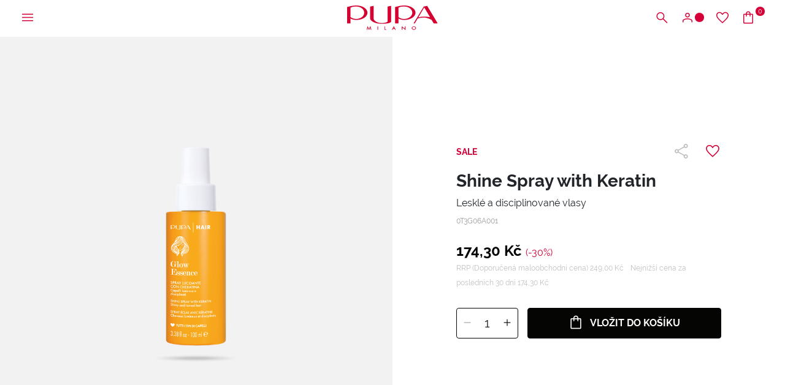

--- FILE ---
content_type: text/html;charset=UTF-8
request_url: https://www.pupamilano.cz/shine-spray-with-keratin/0T3G06A000.html?dwvar_0T3G06A000_Colore=001&prefn=Linea&prefv=Pupa%20Hair
body_size: 32588
content:
<!DOCTYPE html>
<html lang="cs">
<head>
<!--[if gt IE 9]><!-->
<script>//common/scripts.isml</script>
<script defer type="text/javascript" src="/on/demandware.static/Sites-PUPA_CZ_SFRA-Site/-/cs_CZ/v1768561424788/js/vendor.js"></script>
<script defer type="text/javascript" src="/on/demandware.static/Sites-PUPA_CZ_SFRA-Site/-/cs_CZ/v1768561424788/js/main.js"></script>


<!--<![endif]-->



<script id="Cookiebot"
        src="https://consent.cookiebot.com/uc.js"
        data-cbid="4d9f64f5-5931-42f2-bd40-87a949508fc3"
        data-culture="cs"
        type="text/javascript" async></script>


<script type="text/javascript">
    (function(d,w,s,u,y,z) { y=d.createElement(s);
        z=d.getElementsByTagName(s)[0]; y.src=u; y.type="text/javascript"; y.async=1; z.parentNode.insertBefore(y,z);
    })(document,window,"script","https://assets.livestory.io/dist/livestory-pupa.min.js");
</script>


<script>
    (function(h,o,t,j,a,r){
        h.hj=h.hj||function(){(h.hj.q=h.hj.q||[]).push(arguments)};
        h._hjSettings={hjid:3474421,hjsv:6};
        a=o.getElementsByTagName('head')[0];
        r=o.createElement('script');r.async=1;
        r.src=t+h._hjSettings.hjid+j+h._hjSettings.hjsv;
        a.appendChild(r);
    })(window,document,'https://static.hotjar.com/c/hotjar-','.js?sv=');
</script>




<!-- Google tag (gtag.js) -->
                <script async src="https://www.googletagmanager.com/gtag/js?id=GTM-T399GPJ"></script>
                <script>
                window.dataLayer = window.dataLayer || [];
                function gtag(){dataLayer.push(arguments);}
                gtag('consent', 'default', {
                        'ad_personalization': 'denied',
                        'ad_storage': 'denied',
                        'ad_user_data': 'denied',
                        'analytics_storage': 'denied',
                        'functionality_storage': 'denied',
                        'personalization_storage': 'denied',
                        'security_storage': 'granted',
                        'wait_for_update': 500,
                });
                gtag("set", "ads_data_redaction", true);
                gtag("set", "url_passthrough", false);
                </script>

                <!-- Google Tag Manager -->
                <script>(function(w,d,s,l,i){w[l]=w[l]||[];w[l].push({'gtm.start':new Date().getTime(),event:'gtm.js'});var f=d.getElementsByTagName(s)[0], j=d.createElement(s),dl=l!='dataLayer'?'&l='+l:'';j.async=true;j.src= 'https://www.googletagmanager.com/gtm.js?id='+i+dl;f.parentNode.insertBefore(j,f);})(window,document,'script','dataLayer','GTM-T399GPJ');</script>
                <!-- End Google Tag Manager -->


    <script>
    async function hash(string) {
        if (string !== 'loggedout') {
            const utf8 = new TextEncoder().encode(string);
            return crypto.subtle.digest('SHA-256', utf8).then((hashBuffer) => {
                const hashArray = Array.from(new Uint8Array(hashBuffer));
                const hashHex = hashArray
                    .map((bytes) => bytes.toString(16).padStart(2, '0'))
                    .join('');
                return hashHex;
            });
        } else {
            return string;
        }
    }

    window.addEventListener('load', function() {
        const email = "loggedout";
        hash(email).then((hex) =>  gtag("event", "PupaSetup", {SHA256_hashed_userEmail: hex}));
    });
</script>



<meta charset=UTF-8>

<meta http-equiv="x-ua-compatible" content="ie=edge">

<meta name="viewport" content="width=device-width, initial-scale=1, minimum-scale=1, maximum-scale=2">

<meta name="theme-color" content="#D50037">

<meta name="apple-itunes-app" content="app-id=560772892, app-argument=https://itunes.apple.com/it/app/pupa-milano-make-up-nail-art/id560772892">



    <title>
        Sprej pro lesk vlasů s keratinem Glow Essence - PUPA Milano
    </title>


<meta name="description" content="Kupte si Sprej pro lesk vlasů s keratinem Glow Essence, aby va&scaron;e vlasy byly leskl&eacute;, vyživen&eacute; a z&aacute;roveň chr&aacute;něn&eacute; před vlhkost&iacute;." />

<meta name="keywords" content="" />





<meta property="og:image" content="/on/demandware.static/Sites-PUPA_CZ_SFRA-Site/-/default/dwb7bd22b5/images/logos/logo_white.svg" />
<meta property="og:type" content="website" />
<meta property="og:description" content="Kupte si Sprej pro lesk vlasů s keratinem Glow Essence, aby va&scaron;e vlasy byly leskl&eacute;, vyživen&eacute; a z&aacute;roveň chr&aacute;něn&eacute; před vlhkost&iacute;." />
<meta property="og:title" content="Sprej pro lesk vlasů s keratinem Glow Essence - PUPA Milano" />


<meta name="twitter:card" content="summary_large_image" />
<meta name="twitter:title" content="Sprej pro lesk vlasů s keratinem Glow Essence - PUPA Milano" />
<meta name="twitter:image" content="/on/demandware.static/Sites-PUPA_CZ_SFRA-Site/-/default/dwb7bd22b5/images/logos/logo_white.svg" />



<link rel="icon" type="image/png" href="/on/demandware.static/Sites-PUPA_CZ_SFRA-Site/-/default/dw081cfde2/images/favicons/favicon-196x196.png" sizes="196x196" />
<link rel="icon" type="image/png" href="/on/demandware.static/Sites-PUPA_CZ_SFRA-Site/-/default/dwa6f5581c/images/favicons/favicon-96x96.png" sizes="96x96" />
<link rel="icon" type="image/png" href="/on/demandware.static/Sites-PUPA_CZ_SFRA-Site/-/default/dw2a00b14e/images/favicons/favicon-32x32.png" sizes="32x32" />
<link rel="icon" type="image/png" href="/on/demandware.static/Sites-PUPA_CZ_SFRA-Site/-/default/dw7946ed39/images/favicons/favicon-16x16.png" sizes="16x16" />
<link rel="icon" type="image/png" href="/on/demandware.static/Sites-PUPA_CZ_SFRA-Site/-/default/dw432fe181/images/favicons/favicon-128.png" sizes="128x128" />
<link rel="apple-touch-icon" href="/on/demandware.static/Sites-PUPA_CZ_SFRA-Site/-/default/dw993ad173/images/favicons/apple-touch-icon.png" sizes="180x180" />



    
        <link rel="preload" as="image" href="https://www.pupamilano.cz/dw/image/v2/BBKJ_PRD/on/demandware.static/-/Sites-masterCatalog_Pupa/default/dw122361b4/Immagini/zoom/0T3G06A001_8011607376681_Spuzzino_GLOW_100ml_cappuccio_big_12072023100322.png?sw=768" media="screen and (max-width: 768px)" fetchpriority="high">
    

    
        <link rel="preload" as="image" href="https://www.pupamilano.cz/dw/image/v2/BBKJ_PRD/on/demandware.static/-/Sites-masterCatalog_Pupa/default/dw122361b4/Immagini/zoom/0T3G06A001_8011607376681_Spuzzino_GLOW_100ml_cappuccio_big_12072023100322.png?sw=1024" media="screen and (min-width: 769px)" fetchpriority="high">
    




<link rel="preload" href="/on/demandware.static/Sites-PUPA_CZ_SFRA-Site/-/cs_CZ/v1768561424788/fonts/raleway/Raleway-Regular.woff2" as="font" type="font/woff2" crossorigin>
<link rel="preload" href="/on/demandware.static/Sites-PUPA_CZ_SFRA-Site/-/cs_CZ/v1768561424788/fonts/raleway/Raleway-Medium.woff2" as="font" type="font/woff2" crossorigin>
<link rel="preload" href="/on/demandware.static/Sites-PUPA_CZ_SFRA-Site/-/cs_CZ/v1768561424788/fonts/raleway/Raleway-Bold.woff2" as="font" type="font/woff2" crossorigin>
<link rel="preload" href="/on/demandware.static/Sites-PUPA_CZ_SFRA-Site/-/cs_CZ/v1768561424788/icons/iconfont.woff2" type="font/woff2" as="font" crossorigin>
<link rel="preload" href="/on/demandware.static/Sites-PUPA_CZ_SFRA-Site/-/cs_CZ/v1768561424788/icons/iconfont.woff" type="font/woff2" as="font" crossorigin>

<link rel="stylesheet preload" href="/on/demandware.static/Sites-PUPA_CZ_SFRA-Site/-/cs_CZ/v1768561424788/icons/icons.css" as="style" />


<link rel="preload" href="/on/demandware.static/Sites-PUPA_CZ_SFRA-Site/-/default/dw004fa5dd/images/logos/logo_pupa_milano.svg" as="image" />
<link rel="preload" href="/on/demandware.static/Sites-PUPA_CZ_SFRA-Site/-/default/dwb7bd22b5/images/logos/logo_white.svg" as="image" />

<link href="/on/demandware.static/Sites-PUPA_CZ_SFRA-Site/-/cs_CZ/v1768561424788/css/main.css" as="style" />
<link rel="stylesheet" href="/on/demandware.static/Sites-PUPA_CZ_SFRA-Site/-/cs_CZ/v1768561424788/css/main.css" />

<noscript>
    <link rel="stylesheet" href="/on/demandware.static/Sites-PUPA_CZ_SFRA-Site/-/cs_CZ/v1768561424788/css/main.css" />
</noscript>


    <link rel="preload" as="style" href="/on/demandware.static/Sites-PUPA_CZ_SFRA-Site/-/cs_CZ/v1768561424788/css/detail.css" onload="this.onload=null;this.rel='stylesheet'"  />
    <noscript>
        <link rel="stylesheet" href="/on/demandware.static/Sites-PUPA_CZ_SFRA-Site/-/cs_CZ/v1768561424788/css/detail.css" />
    </noscript>





<!-- Marketing Cloud Analytics -->
<script type="text/javascript" async src="//7238213.collect.igodigital.com/collect.min.js"></script>
<!-- End Marketing Cloud Analytics -->




<link rel="canonical" href="https://www.pupamilano.cz/shine-spray-with-keratin/0T3G06A001.html"/>

<script type="text/javascript">//<!--
/* <![CDATA[ (head-active_data.js) */
var dw = (window.dw || {});
dw.ac = {
    _analytics: null,
    _events: [],
    _category: "",
    _searchData: "",
    _anact: "",
    _anact_nohit_tag: "",
    _analytics_enabled: "true",
    _timeZone: "Europe/Prague",
    _capture: function(configs) {
        if (Object.prototype.toString.call(configs) === "[object Array]") {
            configs.forEach(captureObject);
            return;
        }
        dw.ac._events.push(configs);
    },
	capture: function() { 
		dw.ac._capture(arguments);
		// send to CQ as well:
		if (window.CQuotient) {
			window.CQuotient.trackEventsFromAC(arguments);
		}
	},
    EV_PRD_SEARCHHIT: "searchhit",
    EV_PRD_DETAIL: "detail",
    EV_PRD_RECOMMENDATION: "recommendation",
    EV_PRD_SETPRODUCT: "setproduct",
    applyContext: function(context) {
        if (typeof context === "object" && context.hasOwnProperty("category")) {
        	dw.ac._category = context.category;
        }
        if (typeof context === "object" && context.hasOwnProperty("searchData")) {
        	dw.ac._searchData = context.searchData;
        }
    },
    setDWAnalytics: function(analytics) {
        dw.ac._analytics = analytics;
    },
    eventsIsEmpty: function() {
        return 0 == dw.ac._events.length;
    }
};
/* ]]> */
// -->
</script>
<script type="text/javascript">//<!--
/* <![CDATA[ (head-cquotient.js) */
var CQuotient = window.CQuotient = {};
CQuotient.clientId = 'bbkj-PUPA_CZ_SFRA';
CQuotient.realm = 'BBKJ';
CQuotient.siteId = 'PUPA_CZ_SFRA';
CQuotient.instanceType = 'prd';
CQuotient.locale = 'cs_CZ';
CQuotient.fbPixelId = '__UNKNOWN__';
CQuotient.activities = [];
CQuotient.cqcid='';
CQuotient.cquid='';
CQuotient.cqeid='';
CQuotient.cqlid='';
CQuotient.apiHost='api.cquotient.com';
/* Turn this on to test against Staging Einstein */
/* CQuotient.useTest= true; */
CQuotient.useTest = ('true' === 'false');
CQuotient.initFromCookies = function () {
	var ca = document.cookie.split(';');
	for(var i=0;i < ca.length;i++) {
	  var c = ca[i];
	  while (c.charAt(0)==' ') c = c.substring(1,c.length);
	  if (c.indexOf('cqcid=') == 0) {
		CQuotient.cqcid=c.substring('cqcid='.length,c.length);
	  } else if (c.indexOf('cquid=') == 0) {
		  var value = c.substring('cquid='.length,c.length);
		  if (value) {
		  	var split_value = value.split("|", 3);
		  	if (split_value.length > 0) {
			  CQuotient.cquid=split_value[0];
		  	}
		  	if (split_value.length > 1) {
			  CQuotient.cqeid=split_value[1];
		  	}
		  	if (split_value.length > 2) {
			  CQuotient.cqlid=split_value[2];
		  	}
		  }
	  }
	}
}
CQuotient.getCQCookieId = function () {
	if(window.CQuotient.cqcid == '')
		window.CQuotient.initFromCookies();
	return window.CQuotient.cqcid;
};
CQuotient.getCQUserId = function () {
	if(window.CQuotient.cquid == '')
		window.CQuotient.initFromCookies();
	return window.CQuotient.cquid;
};
CQuotient.getCQHashedEmail = function () {
	if(window.CQuotient.cqeid == '')
		window.CQuotient.initFromCookies();
	return window.CQuotient.cqeid;
};
CQuotient.getCQHashedLogin = function () {
	if(window.CQuotient.cqlid == '')
		window.CQuotient.initFromCookies();
	return window.CQuotient.cqlid;
};
CQuotient.trackEventsFromAC = function (/* Object or Array */ events) {
try {
	if (Object.prototype.toString.call(events) === "[object Array]") {
		events.forEach(_trackASingleCQEvent);
	} else {
		CQuotient._trackASingleCQEvent(events);
	}
} catch(err) {}
};
CQuotient._trackASingleCQEvent = function ( /* Object */ event) {
	if (event && event.id) {
		if (event.type === dw.ac.EV_PRD_DETAIL) {
			CQuotient.trackViewProduct( {id:'', alt_id: event.id, type: 'raw_sku'} );
		} // not handling the other dw.ac.* events currently
	}
};
CQuotient.trackViewProduct = function(/* Object */ cqParamData){
	var cq_params = {};
	cq_params.cookieId = CQuotient.getCQCookieId();
	cq_params.userId = CQuotient.getCQUserId();
	cq_params.emailId = CQuotient.getCQHashedEmail();
	cq_params.loginId = CQuotient.getCQHashedLogin();
	cq_params.product = cqParamData.product;
	cq_params.realm = cqParamData.realm;
	cq_params.siteId = cqParamData.siteId;
	cq_params.instanceType = cqParamData.instanceType;
	cq_params.locale = CQuotient.locale;
	
	if(CQuotient.sendActivity) {
		CQuotient.sendActivity(CQuotient.clientId, 'viewProduct', cq_params);
	} else {
		CQuotient.activities.push({activityType: 'viewProduct', parameters: cq_params});
	}
};
/* ]]> */
// -->
</script>


   <script type="application/ld+json">
        {"@context":"http://schema.org/","@type":"Product","name":"Shine Spray with Keratin","description":"Lesklé a disciplinované vlasy","mpn":"0T3G06A001","sku":"0T3G06A001","image":["https://www.pupamilano.cz/on/demandware.static/-/Sites-masterCatalog_Pupa/default/dwb78d86c6/Immagini/large/0T3G06A001_8011607376681_Spuzzino_GLOW_100ml_cappuccio_big_12072023100322.png","https://www.pupamilano.cz/on/demandware.static/-/Sites-masterCatalog_Pupa/default/dwd70af350/Immagini/large/img_capelli-spenti_orizzontale_1_02052024145514.jpg","https://www.pupamilano.cz/on/demandware.static/-/Sites-masterCatalog_Pupa/default/dwb0ad4b64/Immagini/large/img_capelli-spenti_orizzontale_5_02052024145548.jpg"],"offers":{"url":{},"@type":"Offer","priceCurrency":"CZK","price":"174.30","availability":"http://schema.org/InStock"}}
    </script>


</head>
<body>

<a class="skip" href="#maincontent">
    Přej&iacute;t na hlavn&iacute; obsah
</a>

<script>
    document.addEventListener('DOMContentLoaded', function () {
        const skip = document.querySelector('.skip');
        if (!skip) return;

        const moveFocusToMain = () => {
            const targetId = skip.getAttribute('href').substring(1);
            const target = document.getElementById(targetId);
            if (!target) return;

            const focusableElementsSelector = `
                a[href]:not([tabindex="-1"]),
                button:not([disabled]),
                input:not([type="hidden"]):not([disabled]),
                textarea:not([disabled]),
                select:not([disabled]),
                details:not([disabled]),
                [tabindex]:not([tabindex="-1"])
            `;

            const firstFocusableElement = Array.from(target.querySelectorAll(focusableElementsSelector))
                .filter(el => el.offsetWidth > 0 || el.offsetHeight > 0 || el.getClientRects().length);

            if (firstFocusableElement.length) {
                firstFocusableElement[0].focus({ preventScroll: true });
            } else {
                if (!target.hasAttribute('tabindex')) {
                    target.setAttribute('tabindex', '-1');
                }
                target.focus({ preventScroll: true });
            }
        };

        skip.addEventListener('click', function (e) {
            e.preventDefault();
            moveFocusToMain();
        });

        skip.addEventListener('keydown', function (e) {
            if (e.key === ' ' || e.key === 'Spacebar' || e.keyCode === 32 || e.key === 'Enter') {
                e.preventDefault();
                moveFocusToMain();
            }
        });
    });
</script>

<!-- Google Tag Manager (noscript) -->
                <noscript><iframe src="https://www.googletagmanager.com/ns.html?id=GTM-T399GPJ" height="0" width="0" style="display:none;visibility:hidden"></iframe></noscript>
                <!-- End Google Tag Manager (noscript) -->
            
<div class="page" data-action="Product-Show" data-querystring="dwvar_0T3G06A000_Colore=001&amp;pid=0T3G06A000" >





    






























<div class="modal right-sidebar fade sm-full" id="loginSidebar" tabindex="-1" aria-labelledby="loginSidebarLabel">
    <div class="modal-dialog">
        <div class="modal-content">
            <div class="modal-header">
                <div class="modal-title text-left text-uppercase" id="loginSidebarLabel">
                    MyPupa
                </div>

                <button type="button" class="close" data-dismiss="modal" aria-label="Close">
                    <span class="icon icon-close"></span>
                </button>
            </div>

            <div class="modal-body p-0">
                <div class="login-section">
                    <div class="title font-weight-bold text-uppercase mb-3">
                        Přihlaste se do sv&eacute;ho &uacute;čtu MyPupa
                    </div>

                    <form action="/on/demandware.store/Sites-PUPA_CZ_SFRA-Site/cs_CZ/Account-Login?rurl=1"
                          class="login mb-3"
                          method="POST"
                          name="login-form" novalidate>

                        <div class="form-group input-group required">
                            














    <label class="form-control-label " for="dwfrm_login_login_emailLogin">
        <span>E-mail</span>

        <span class="required-indicator">*</span>
    </label>




    <input
        type="email"
        class="form-control "
        id="dwfrm_login_login_emailLogin"

    

    
    
        placeholder="Zadejte svůj e-mail"
    

    

    

    

    
        required
    

    

    
        autocomplete="username"
    

    
    
        data-missing-error="Povinn&eacute; pole."
    

    
        data-pattern-mismatch="Vložte platnou e-mailovou adresu."
    

    

    
    

    
    
        name="dwfrm_login_login_emailLogin" required aria-required="true" value="" maxLength="2147483647" pattern="[\w.%+\-]+@[\w.\-]+\.[\w]{2,6}$"
    

    

    
    />

    
    
        <div class="description">
            
        </div>
    

    
    <div class="invalid-feedback" id="invalid-dwfrm_login_login_emailLogin"></div>




                        </div>

                        <div
                            class="form-group input-group required">
                            














    <label class="form-control-label " for="dwfrm_login_login_passwordLogin">
        <span>Heslo</span>

        <span class="required-indicator">*</span>
    </label>




    <input
        type="password"
        class="form-control "
        id="dwfrm_login_login_passwordLogin"

    

    
    
        placeholder="Zadejte sv&eacute; heslo"
    

    

    

    

    
        required
    

    

    
        autocomplete="current-password"
    

    
    
        data-missing-error="Povinn&eacute; pole."
    

    

    
        data-range-error="8-255 znaků"
    

    
    

    
    
        name="dwfrm_login_login_passwordLogin" required aria-required="true" value="" maxLength="255" minLength="8"
    

    

    
    />

    
    

    
    <div class="invalid-feedback" id="invalid-dwfrm_login_login_passwordLogin"></div>




                        </div>

                        <a
                            id="password-reset"
                            class="pp-link text-xs font-weight-bold d-block mb-4"
                            title="Zapomněli jste heslo?"
                            data-toggle="modal"
                            href="/on/demandware.store/Sites-PUPA_CZ_SFRA-Site/cs_CZ/Account-PasswordResetDialogForm"
                            data-target="#requestPasswordResetModal"
                            data-dismiss="modal">
                            Zapomněli jste heslo?
                        </a>

                        <input type="hidden" name="csrf_token" value="SKjEo4VKHq96b6xrS7hsLD-6HCkkzFLEk2UaHyQu0OKXzqXCi0wIlrBOzc8uN_bQXJt4A3S90hjKNG7-smQjKf9oK_3MFVu8rmi5_7hZB7CLFVUJMQOGvVwy8aXUTKkp4QeSiP9UB7emBJLYU6ik4t5ByHQ86KmRi8WQb5aOLBfJdCDMWpM="/>

                        














<button
    type="submit"
    

    

    

    

    class="btn btn-primary-black position-relative"
    value="">
    
        <span>Login</span>
    

    

    

    
        <span class="icon icon-long-arrow-right position-absolute pp-lh-1 pp-top-0 pp-right-0 mt-1 mr-3"></span>
    
</button>






                    </form>

                    <div class="text-uppercase mb-3">
                        nebo
                        přihlaste se přes google
                    </div>

                    <a href="https://www.pupamilano.cz/on/demandware.store/Sites-PUPA_CZ_SFRA-Site/cs_CZ/Login-OAuthLogin?oauthProvider=Google&amp;oauthLoginTargetEndPoint=1"
                       class="btn btn-block btn-primary-google">
                        <span class="icon-label">
                            <img data-src="/on/demandware.static/Sites-PUPA_CZ_SFRA-Site/-/default/dwdc953869/images/google.svg" class="lazyload" alt="Google">
                            Přihl&aacute;&scaron;en&iacute; pomoc&iacute; Google
                        </span>
                    </a>
                </div>

                <div class="pp-border-top"></div>

                <div class="signup-section">
                    <div class="title font-weight-bold text-uppercase mb-2">
                        Nem&aacute;te &uacute;čet?
                    </div>

                    
    
    <div class="content-asset"><!-- dwMarker="content" dwContentID="4e03d83fe700c80b35a4a74bc1" -->
        <div class="pp-image-container mb-3
                position-relative"><img alt="pupa-discount.png" src="https://www.pupamilano.cz/on/demandware.static/-/Library-Sites-PUPA_CZ_SHARED/default/dw95dc71e8/myaccount/428x251_LogIn_Desk.jpg" title="" /> <span class="position-absolute pp-center-absolute text-center text-xl font-weight-bold
                pp-color-white">NAŠE PUPALOVERS MAJÍ NÁROK NA 15% SLEVU NA PRVNÍ NÁKUP</span></div>
    </div> <!-- End content-asset -->




                    <div class="text-sm mb-3">
                        Zaregistrujte se hned a z&iacute;skejte možnost využ&iacute;v&aacute;n&iacute; exkluzivn&iacute;ch v&yacute;hod komunity: zkou&scaron;ky produktů, speci&aacute;ln&iacute; nab&iacute;dky a jednodu&scaron;&scaron;&iacute; a rychlej&scaron;&iacute; nakupov&aacute;n&iacute; na na&scaron;em webu.
                    </div>

                    













    <a href="/register"
        
    >


<button
    type="button"
    

    

    

    

    class="btn btn-secondary-black text-uppercase "
    value="">
    
        <span>Zaregistrujte se</span>
    

    

    

    
</button>


    </a>





                </div>
            </div>
        </div><!-- modal-content -->
    </div><!-- modal-dialog -->
</div><!-- modal -->


    
        <div class="modal fade" id="requestPasswordResetModal" tabindex="-1" aria-labelledby="requestPasswordResetModalLabel" aria-hidden="true">
    <div class="modal-dialog modal-dialog-reset-password modal-dialog-centered modal-lg">
        <div class="modal-content">
            <div class="modal-header">
                <div class="modal-title text-uppercase" id="requestPasswordResetModalLabel"
                    aria-label="Obnoven&iacute; hesla">
                    Obnoven&iacute; hesla
                </div>

                <button type="button" class="close" data-dismiss="modal"
                        aria-label="Close dialog">
                    <span class="icon icon-close" aria-hidden="true"></span>
                </button>
            </div>

            <div class="modal-body">
                




























<form class="reset-password-form" action="/on/demandware.store/Sites-PUPA_CZ_SFRA-Site/cs_CZ/Account-PasswordResetDialogForm?mobile=" method="POST" name="email-form" id="email-form">
    <div class="request-password-body">
        <p>
            Zadejte e-mailovou adresu, kter&aacute; je přiřazena k va&scaron;emu &uacute;čtu, abychom v&aacute;m mohli prostřednictv&iacute;m e-mailu poslat pokyny pro obnoven&iacute; va&scaron;eho hesla.
        </p>
        <div class="form-group input-group required">
            














    <label class="form-control-label " for="reset-password-email">
        <span>Email</span>

        <span class="required-indicator">*</span>
    </label>




    <input
        type="email"
        class="form-control "
        id="reset-password-email"

    
        name="loginEmail"
    

    
    
        placeholder="Email"
    

    

    

    

    
        required
    

    

    

    
    
        data-missing-error="Povinn&eacute; pole."
    

    
        data-pattern-mismatch="Vložte platnou e-mailovou adresu."
    

    

    
    

    
    

    
        pattern=[\w.%+\-]+@[\w.\-]+\.[\w]{2,6}$
    

    
    />

    
    

    
    <div class="invalid-feedback" id="invalid-loginEmail"></div>




        </div>
    </div>

    <div class="send-email-btn">
        














<button
    type="submit"
    

    
        id=submitEmailButton
    

    

    

    class="btn btn-primary-black "
    value="">
    
        <span>Send</span>
    

    

    

    
</button>






    </div>
</form>

            </div>
        </div>
    </div>
</div>

    

    <div class="modal right-sidebar mini-cart-sidebar fade sm-full js-minicart" id="minicartSidebar" tabindex="-1" aria-labelledby="minicartSidebarLabel">
    <div class="modal-dialog">
        <div class="modal-content">

            <div class="modal-header">
                <div class="modal-title font-weight-bold text-left text-uppercase m-0" id="minicartSidebarLabel">
                    Vložen&eacute; produkty

                    <span class="number-of-items"></span>
                </div>

                <button type="button" class="close" data-dismiss="modal" aria-label="Close">
                    <span class="icon icon-close"></span>
                </button>
            </div>

            <div class="modal-body p-0">
            </div>

        </div><!-- modal-content -->
    </div><!-- modal-dialog -->
</div><!-- modal -->




	 


	<div class="header-banner slide-up js-header-banner d-none">
    <div class="promotion-container">
        <div class="html-slot-container">
            
    
        
            <p class="text-sm" style="margin-bottom: 0;">❄️&nbsp;<strong><span style="color:#d50e38;"><span style="background-color:#96dce0;">V&Yacute;PRODEJ:</span></span>&nbsp;</strong>až<strong> <span style="color:#d50e38;"><span style="background-color:#96dce0;">-50 %</span></span>&nbsp; na v&yacute;běr produktů&nbsp;❄️&nbsp;<span style="color:#d50c35;"></span><span style="color:#000000;">&gt; <u><a href="https://www.pupamilano.cz/vyprodej/">Objevte</a></u></span></strong></p>
        
    

        </div>

        <button type="button" class="btn btn-link btn-close js-promo-banner-close"
                aria-label="Close header banner">
            <span class="icon icon-close" aria-hidden="true"></span>
        </button>
    </div>
</div>

 
	





<header class="js-header  header-top js-only-red">
    <nav class="nav-navigation" role="navigation">
        <div class="header-menu">
            <button class="btn menu-hamburger js-icon-hamburger" title="Menu"
                    aria-label="Otevř&iacute;t hlavn&iacute; nab&iacute;dku">
                <span class="icon icon-hamburger"></span>
            </button>

            
                <button
                    type="button"
                    class="btn btn-icon-menu d-block d-md-none"
                    title="Vyhledat"
                    aria-label="Otevř&iacute;t nab&iacute;dku vyhled&aacute;v&aacute;n&iacute;"
                    aria-expanded="false"
                    data-toggle="modal"
                    data-target="#searchModal"
                >
                    <span class="icon icon-search" aria-hidden="true"></span>
                </button>
            

            
            <div class="menu-logo"
                >
                

                <a href="/home" title="PUPA Milano">
                    

                    <img class="logo-header js-logo-red js-only-red-sm"
                         src="/on/demandware.static/Sites-PUPA_CZ_SFRA-Site/-/default/dw004fa5dd/images/logos/logo_pupa_milano.svg"
                         alt="PUPA Milano" />

                    <img class="logo-header js-logo-white hide-sm hide-md"
                         src="/on/demandware.static/Sites-PUPA_CZ_SFRA-Site/-/default/dwb7bd22b5/images/logos/logo_white.svg" />
                </a>

                
            </div>

            <div class="menu-icons">
                <button
                    type="button"
                    class="btn btn-icon-menu d-none d-md-block"
                    title="Vyhledat"
                    aria-label="Otevř&iacute;t nab&iacute;dku vyhled&aacute;v&aacute;n&iacute;"
                    aria-expanded="false"
                    data-toggle="modal"
                    data-target="#searchModal"
                >
                    <span class="icon icon-search" aria-hidden="true"></span>
                </button>

                
                    
    <button class="btn btn-user btn-icon-menu"
            type="button"
            title="Vstoupit / Zaregistrujte se"
            aria-label="Otevř&iacute;t přihla&scaron;ovac&iacute; nab&iacute;dku nebo registraci"
            aria-expanded="false"
            data-toggle="modal"
            data-target="#loginSidebar">
        <span class="icon icon-user" aria-hidden="true"></span>
        <span class="icon-circle circle-animation" aria-hidden="true"></span>
    </button>



                    <a class="btn btn-icon-menu d-none d-md-block" href="/wishlist"
                        title="Seznam př&aacute;n&iacute;"
                        aria-label="Přej&iacute;t na seznam př&aacute;n&iacute;">
                        <span class="icon icon-heart"></span>
                    </a>

                    <a class="btn btn-bag btn-icon-menu minicart-cta" href="/cart"
   title="KO&Scaron;&Iacute;K" aria-label="Přej&iacute;t na ko&scaron;&iacute;k"
   data-action-url="/on/demandware.store/Sites-PUPA_CZ_SFRA-Site/cs_CZ/Cart-MiniCartShow">
    <span class="icon icon-bag"></span>

    <span class="icon-circle circle-bag minicart-quantity">
        0
    </span>
</a>

                
            </div>
        </div>

        
        <div class="container-navs-menu hide js-navs-menu">
            <div class="heading-menu">
    <div class="heading-title">
        <span class="icon icon-arrow-left font-size-1 hide js-back-menu"></span>
        <span class="title text-uppercase js-title" data-title="MENU">
            MENU
        </span>
    </div>

    <div class="border-btn">
        <button class="btn btn-link btn-close js-btn-close-menu" role="button"
                aria-label="Zavř&iacute;t nab&iacute;dku">
            <span class="icon icon-close"></span>
        </button>
    </div>
</div>

<div class="row js-row-menu">
    <div class="col-12 col-md-4 col-categories col-category js-col-category" id="first-menu-col">
        <div class="nav nav-pills" id="v-pills-tab" role="tablist" aria-orientation="vertical">
            <div class="close-menu">
                <button class="btn btn-close js-btn-close-menu" role="button"
                        aria-label="Zavř&iacute;t nab&iacute;dku">
                    <span class="icon icon-close"></span>
                </button>
            </div>

            
                
                    
                    
                        <a href="https://www.pupamilano.cz/vyprodej/" class="btn btn-block nav-link nav-link-category js-link-category text-red" id="sales-cz" type="button" role="tab" aria-selected="false">
                            V&yacute;prodej
                        </a>
                    
                
                    
                    
                        <a href="https://www.pupamilano.cz/novinky/" class="btn btn-block nav-link nav-link-category js-link-category " id="new-arrivals" type="button" role="tab" aria-selected="false">
                            Novinky
                        </a>
                    
                
                    
                    
                        <button class="btn btn-block nav-link nav-button js-btn-category " id="makeup" data-name-category="L&Iacute;ČEN&Iacute;" data-toggle="pill" data-target="#v-pills-makeup" type="button" role="tab" aria-controls="#v-pills-makeup" aria-selected="false">
                            <span>
                                L&Iacute;ČEN&Iacute;
                            </span>
                            <span class="icon icon-arrow-right"></span>
                        </button>
                    
                
                    
                    
                        <button class="btn btn-block nav-link nav-button js-btn-category " id="skincare" data-name-category="P&eacute;če" data-toggle="pill" data-target="#v-pills-skincare" type="button" role="tab" aria-controls="#v-pills-skincare" aria-selected="false">
                            <span>
                                P&eacute;če
                            </span>
                            <span class="icon icon-arrow-right"></span>
                        </button>
                    
                
                    
                    
                        <button class="btn btn-block nav-link nav-button js-btn-category " id="capelli" data-name-category="VLASY" data-toggle="pill" data-target="#v-pills-capelli" type="button" role="tab" aria-controls="#v-pills-capelli" aria-selected="false">
                            <span>
                                VLASY
                            </span>
                            <span class="icon icon-arrow-right"></span>
                        </button>
                    
                
                    
                    
                        <button class="btn btn-block nav-link nav-button js-btn-category " id="uomo" data-name-category="pro muže" data-toggle="pill" data-target="#v-pills-uomo" type="button" role="tab" aria-controls="#v-pills-uomo" aria-selected="false">
                            <span>
                                pro muže
                            </span>
                            <span class="icon icon-arrow-right"></span>
                        </button>
                    
                
                    
                    
                        <button class="btn btn-block nav-link nav-button js-btn-category " id="beautykits" data-name-category="Kazety A Tipy Na D&aacute;rky" data-toggle="pill" data-target="#v-pills-beautykits" type="button" role="tab" aria-controls="#v-pills-beautykits" aria-selected="false">
                            <span>
                                Kazety A Tipy Na D&aacute;rky
                            </span>
                            <span class="icon icon-arrow-right"></span>
                        </button>
                    
                
                    
                    
                        <button class="btn btn-block nav-link nav-button js-btn-category " id="suncareproducts" data-name-category="P&Eacute;ČE NA OPALOV&Aacute;N&Iacute;" data-toggle="pill" data-target="#v-pills-suncareproducts" type="button" role="tab" aria-controls="#v-pills-suncareproducts" aria-selected="false">
                            <span>
                                P&Eacute;ČE NA OPALOV&Aacute;N&Iacute;
                            </span>
                            <span class="icon icon-arrow-right"></span>
                        </button>
                    
                
                    
                    
                        <a href="https://www.pupamilano.cz/limitovane-edice/" class="btn btn-block nav-link nav-link-category js-link-category " id="limited-editions" type="button" role="tab" aria-selected="false">
                            Limitovan&eacute; Edice
                        </a>
                    
                
                    
                    
                        <a href="https://www.pupamilano.cz/doplnky-a-posetky/" class="btn btn-block nav-link nav-link-category js-link-category " id="pochette-accessori" type="button" role="tab" aria-selected="false">
                            DOPLŇKY A PO&Scaron;ETKY
                        </a>
                    
                
                    
                    
                        <a href="https://www.pupamilano.cz/akce/" class="btn btn-block nav-link nav-link-category js-link-category text-red" id="promotions" type="button" role="tab" aria-selected="false">
                            Akce
                        </a>
                    
                
                    
                    
                        <a href="https://www.pupamilano.cz/outlet/" class="btn btn-block nav-link nav-link-category js-link-category " id="offerte" type="button" role="tab" aria-selected="false">
                            Outlet
                        </a>
                    
                
                    
                    
                        <button class="btn btn-block nav-link nav-button js-btn-category " id="corporate_pupa" data-name-category="SPOLEČNOST" data-toggle="pill" data-target="#v-pills-corporate_pupa" type="button" role="tab" aria-controls="#v-pills-corporate_pupa" aria-selected="false">
                            <span>
                                SPOLEČNOST
                            </span>
                            <span class="icon icon-arrow-right"></span>
                        </button>
                    
                
                    
                    
                        <button class="btn btn-block nav-link nav-button js-btn-category " id="nostri-servizi" data-name-category="Na&scaron;e služby" data-toggle="pill" data-target="#v-pills-nostri-servizi" type="button" role="tab" aria-controls="#v-pills-nostri-servizi" aria-selected="false">
                            <span>
                                Na&scaron;e služby
                            </span>
                            <span class="icon icon-arrow-right"></span>
                        </button>
                    
                
            
        </div>

        <div class="nav nav-icons">
    
    

    
        <a href="https://www.pupamilano.cz/wishlist" class="btn btn-link d-flex d-md-none"
            aria-label="Přej&iacute;t na seznam př&aacute;n&iacute;">
            <span class="icon icon-heart cl-red"></span>
            <span class="icon-label text-sm">
                Seznam přání
            </span>
        </a>

        
    <a href="https://www.pupamilano.cz/register" class="btn btn-link js-btn-close-menu"
       aria-label="Otevř&iacute;t přihla&scaron;ovac&iacute; nab&iacute;dku nebo registraci"
       data-toggle="modal"
       data-target="#loginSidebar">
        <span class="icon icon-user"></span>
        <span class="icon-label text-sm">
            Vstoupit
        </span>
    </a>


    

    
    

    <a class="btn btn-link" href="https://www.pupamilano.cz/kdo-jsme/"
       aria-label="Přej&iacute;t na str&aacute;nku Pupa ve světě">
        <span class="icon icon-flag"></span>
        <span class="icon-label text-sm">
            Pupa ve světě
        </span>
    </a>

    

    <a href="https://www.pupamilano.cz/customer-care" class="btn btn-link"
       aria-label="Přej&iacute;t na str&aacute;nku Pomoc a kontakty">
        <span class="icon icon-help"></span>
        <span class="icon-label text-sm">
            Pomoc a kontakty
        </span>
    </a>

    <div class="country-selector">
        <button class="btn btn-link btn-country js-btn-country text-sm" type="button" data-toggle="collapse"
        data-target="#collapseCountry" aria-expanded="false" aria-controls="collapseCountry">
    <img class="flag-country  lazyload"
         data-src="/on/demandware.static/Sites-PUPA_CZ_SFRA-Site/-/cs_CZ/v1768561424788/fonts/flags/4x3/cz.svg"/>
    Česko <span class="icon icon-arrow-bottom"></span>
</button>

<div class="collapse country-selector js-collapse-country" id="collapseCountry"  tabindex="0">
    
            
                <div class="countries">
                    <img class="flag-country lazyload"
                         data-src="/on/demandware.static/Sites-PUPA_CZ_SFRA-Site/-/cs_CZ/v1768561424788/fonts/flags/4x3/it.svg"/>

                    <a href="https://www.pupa.it" class="btn btn-link btn-link-site js-redirect-site"
                        
                        >
                        Italia
                    </a>
                </div>
            
    
            
    
            
                <div class="countries">
                    <img class="flag-country lazyload"
                         data-src="/on/demandware.static/Sites-PUPA_CZ_SFRA-Site/-/cs_CZ/v1768561424788/fonts/flags/4x3/de.svg"/>

                    <a href="https://www.pupamilano.com/home?src=geolocation_de" class="btn btn-link btn-link-site js-redirect-site"
                        
                        >
                        Deutschland (EN)
                    </a>
                </div>
            
    
            
                <div class="countries">
                    <img class="flag-country lazyload"
                         data-src="/on/demandware.static/Sites-PUPA_CZ_SFRA-Site/-/cs_CZ/v1768561424788/fonts/flags/4x3/es.svg"/>

                    <a href="https://www.pupamilano.com/home?src=geolocation_es" class="btn btn-link btn-link-site js-redirect-site"
                        
                        >
                        Espa&ntilde;a (EN)
                    </a>
                </div>
            
    
            
                <div class="countries">
                    <img class="flag-country lazyload"
                         data-src="/on/demandware.static/Sites-PUPA_CZ_SFRA-Site/-/cs_CZ/v1768561424788/fonts/flags/4x3/fr.svg"/>

                    <a href="https://www.pupa.fr" class="btn btn-link btn-link-site js-redirect-site"
                        
                        >
                        France
                    </a>
                </div>
            
    
            
                <div class="countries">
                    <img class="flag-country lazyload"
                         data-src="/on/demandware.static/Sites-PUPA_CZ_SFRA-Site/-/cs_CZ/v1768561424788/fonts/flags/4x3/hu.svg"/>

                    <a href="https://www.pupamilano.hu" class="btn btn-link btn-link-site js-redirect-site"
                        
                        >
                        Magyarorsz&aacute;g
                    </a>
                </div>
            
    
            
                <div class="countries">
                    <img class="flag-country lazyload"
                         data-src="/on/demandware.static/Sites-PUPA_CZ_SFRA-Site/-/cs_CZ/v1768561424788/fonts/flags/4x3/at.svg"/>

                    <a href="https://www.pupamilano.com/home?src=geolocation_at" class="btn btn-link btn-link-site js-redirect-site"
                        
                        >
                        &Ouml;sterreich (EN)
                    </a>
                </div>
            
    
            
                <div class="countries">
                    <img class="flag-country lazyload"
                         data-src="/on/demandware.static/Sites-PUPA_CZ_SFRA-Site/-/cs_CZ/v1768561424788/fonts/flags/4x3/pt.svg"/>

                    <a href="https://www.pupamilano.com/home?src=geolocation_pt" class="btn btn-link btn-link-site js-redirect-site"
                        
                        >
                        Portugal (EN)
                    </a>
                </div>
            
    
            
                <div class="countries">
                    <img class="flag-country lazyload"
                         data-src="/on/demandware.static/Sites-PUPA_CZ_SFRA-Site/-/cs_CZ/v1768561424788/fonts/flags/4x3/ru.svg"/>

                    <a href="https://www.pupamilano.ru" class="btn btn-link btn-link-site js-redirect-site"
                        
                        >
                        Россиа
                    </a>
                </div>
            
    
            
                <div class="countries">
                    <img class="flag-country lazyload"
                         data-src="/on/demandware.static/Sites-PUPA_CZ_SFRA-Site/-/cs_CZ/v1768561424788/fonts/flags/4x3/ro.svg"/>

                    <a href="https://www.pupamilano.ro" class="btn btn-link btn-link-site js-redirect-site"
                        
                        >
                        Rom&acirc;nia
                    </a>
                </div>
            
    
            
                <div class="countries">
                    <img class="flag-country lazyload"
                         data-src="/on/demandware.static/Sites-PUPA_CZ_SFRA-Site/-/cs_CZ/v1768561424788/fonts/flags/4x3/sk.svg"/>

                    <a href="https://www.pupamilano.sk" class="btn btn-link btn-link-site js-redirect-site"
                        
                        >
                        Slovensk&aacute; Republika
                    </a>
                </div>
            
    
            
                <div class="countries">
                    <img class="flag-country lazyload"
                         data-src="/on/demandware.static/Sites-PUPA_CZ_SFRA-Site/-/cs_CZ/v1768561424788/fonts/flags/4x3/int.svg"/>

                    <a href="https://www.pupamilano.com" class="btn btn-link btn-link-site js-redirect-site"
                        
                            data-switch=/on/demandware.store/Sites-PUPA_CZ_SFRA-Site/cs_CZ/Page-SwitchLocale?locale=en
                        
                        >
                        International Website
                    </a>
                </div>
            
    
</div>

    </div>
</div>

    </div>

    <div class="col-12 col-md-4  col-categories col-sub-category js-sub-category">
        <div class="nav tab-content" id="v-pills-tabContent-subCategory">
            
                
                
            
                
                
            
                
                
                    <div class="tab-pane" id="v-pills-makeup" role="tabpanel" aria-labelledby="v-pills-makeup-tab">
                        
                        
                            
                                <a href="https://www.pupamilano.cz/liceni/" id="makeup" class="btn  btn-block nav-link btn-all-category js-nav-link-subCategory">
                                    V&Scaron;E L&Iacute;ČEN&Iacute;
                                </a>
                            

                            

                            
                                <button class="btn btn-block nav-link nav-button  js-nav-btn-subCategory" id="makeup_eyes" data-name-category="Oči" data-toggle="pill" data-target="#v-pills-makeup_eyes" type="button" role="tab" aria-controls="#v-pills-makeup_eyes" aria-selected="false">
                                    <span>
                                        Oči
                                    </span>
                                    <span class="icon icon-arrow-right"></span>
                                </button>
                            
                        
                            

                            

                            
                                <button class="btn btn-block nav-link nav-button  js-nav-btn-subCategory" id="makeup_lips" data-name-category="Rty" data-toggle="pill" data-target="#v-pills-makeup_lips" type="button" role="tab" aria-controls="#v-pills-makeup_lips" aria-selected="false">
                                    <span>
                                        Rty
                                    </span>
                                    <span class="icon icon-arrow-right"></span>
                                </button>
                            
                        
                            

                            

                            
                                <button class="btn btn-block nav-link nav-button  js-nav-btn-subCategory" id="makeup_face" data-name-category="Obličej" data-toggle="pill" data-target="#v-pills-makeup_face" type="button" role="tab" aria-controls="#v-pills-makeup_face" aria-selected="false">
                                    <span>
                                        Obličej
                                    </span>
                                    <span class="icon icon-arrow-right"></span>
                                </button>
                            
                        
                            

                            

                            
                                <button class="btn btn-block nav-link nav-button  js-nav-btn-subCategory" id="makeup_hands" data-name-category="Ruce" data-toggle="pill" data-target="#v-pills-makeup_hands" type="button" role="tab" aria-controls="#v-pills-makeup_hands" aria-selected="false">
                                    <span>
                                        Ruce
                                    </span>
                                    <span class="icon icon-arrow-right"></span>
                                </button>
                            
                        
                            

                            

                            
                                <button class="btn btn-block nav-link nav-button  js-nav-btn-subCategory" id="palette-new" data-name-category="Paletky" data-toggle="pill" data-target="#v-pills-palette-new" type="button" role="tab" aria-controls="#v-pills-palette-new" aria-selected="false">
                                    <span>
                                        Paletky
                                    </span>
                                    <span class="icon icon-arrow-right"></span>
                                </button>
                            
                        
                    </div>
                
            
                
                
                    <div class="tab-pane" id="v-pills-skincare" role="tabpanel" aria-labelledby="v-pills-skincare-tab">
                        
                        
                            
                                <a href="https://www.pupamilano.cz/pece/" id="skincare" class="btn  btn-block nav-link btn-all-category js-nav-link-subCategory">
                                    V&Scaron;E P&eacute;če
                                </a>
                            

                            

                            
                                <button class="btn btn-block nav-link nav-button  js-nav-btn-subCategory" id="skincare_face" data-name-category="Obličej" data-toggle="pill" data-target="#v-pills-skincare_face" type="button" role="tab" aria-controls="#v-pills-skincare_face" aria-selected="false">
                                    <span>
                                        Obličej
                                    </span>
                                    <span class="icon icon-arrow-right"></span>
                                </button>
                            
                        
                            

                            

                            
                                <button class="btn btn-block nav-link nav-button  js-nav-btn-subCategory" id="skincare_body" data-name-category="Tělo" data-toggle="pill" data-target="#v-pills-skincare_body" type="button" role="tab" aria-controls="#v-pills-skincare_body" aria-selected="false">
                                    <span>
                                        Tělo
                                    </span>
                                    <span class="icon icon-arrow-right"></span>
                                </button>
                            
                        
                            

                            

                            
                                <button class="btn btn-block nav-link nav-button  js-nav-btn-subCategory" id="wellness" data-name-category="Vůně a relax" data-toggle="pill" data-target="#v-pills-wellness" type="button" role="tab" aria-controls="#v-pills-wellness" aria-selected="false">
                                    <span>
                                        Vůně a relax
                                    </span>
                                    <span class="icon icon-arrow-right"></span>
                                </button>
                            
                        
                            

                            

                            
                                <a href="https://www.pupamilano.cz/pece/vamp-eau-de-parfum/" id="vamp-edp-new" class="btn  btn-block nav-link nav-link-sub-category js-nav-link-subCategory">
                                    Vamp! Eau De Parfum
                                </a>
                            
                        
                    </div>
                
            
                
                
                    <div class="tab-pane" id="v-pills-capelli" role="tabpanel" aria-labelledby="v-pills-capelli-tab">
                        
                        
                            
                                <a href="https://www.pupamilano.cz/vlasy/" id="capelli" class="btn  btn-block nav-link btn-all-category js-nav-link-subCategory">
                                    V&Scaron;E VLASY
                                </a>
                            

                            

                            
                                <a href="https://www.pupamilano.cz/glowessence/" id="capelli_spenti_trattati-1-1" class="btn  btn-block nav-link nav-link-sub-category js-nav-link-subCategory">
                                    Matn&eacute; A O&scaron;etřen&eacute; Vlasy
                                </a>
                            
                        
                            

                            

                            
                                <a href="https://www.pupamilano.cz/smognomore/" id="cute_capelli_grassi-1" class="btn  btn-block nav-link nav-link-sub-category js-nav-link-subCategory">
                                    Mastn&aacute; Pleť A Vlasy
                                </a>
                            
                        
                            

                            

                            
                                <a href="https://www.pupamilano.cz/stylingboost/" id="styling-1" class="btn  btn-block nav-link nav-link-sub-category js-nav-link-subCategory">
                                    Styling Boost
                                </a>
                            
                        
                            

                            

                            
                                <a href="https://www.pupamilano.cz/colorsafe/" id="capelli_colorati-1" class="btn  btn-block nav-link nav-link-sub-category js-nav-link-subCategory">
                                    Barven&eacute; Vlasy
                                </a>
                            
                        
                            

                            

                            
                                <a href="https://www.pupamilano.cz/vlasy/hair-tips/" id="hair-tips-1" class="btn  btn-block nav-link nav-link-sub-category js-nav-link-subCategory">
                                    Hair Tips
                                </a>
                            
                        
                    </div>
                
            
                
                
                    <div class="tab-pane" id="v-pills-uomo" role="tabpanel" aria-labelledby="v-pills-uomo-tab">
                        
                        
                            
                                <a href="https://www.pupamilano.cz/pro-muze/" id="uomo" class="btn  btn-block nav-link btn-all-category js-nav-link-subCategory">
                                    V&Scaron;E pro muže
                                </a>
                            

                            

                            
                                <a href="https://www.pupamilano.cz/peceople%C5%A5/" id="cura_del_viso-1-1" class="btn  btn-block nav-link nav-link-sub-category js-nav-link-subCategory">
                                    P&eacute;če o pleť
                                </a>
                            
                        
                            

                            

                            
                                <a href="https://www.pupamilano.cz/pro-muze/zdokonalovace/" id="perfezionatori_viso-1-1" class="btn  btn-block nav-link nav-link-sub-category js-nav-link-subCategory">
                                    Zdokonalovače
                                </a>
                            
                        
                    </div>
                
            
                
                
                    <div class="tab-pane" id="v-pills-beautykits" role="tabpanel" aria-labelledby="v-pills-beautykits-tab">
                        
                        
                            
                                <a href="https://www.pupamilano.cz/kazety-a-tipy-na-darky/" id="beautykits" class="btn  btn-block nav-link btn-all-category js-nav-link-subCategory">
                                    V&Scaron;E Kazety A Tipy Na D&aacute;rky
                                </a>
                            

                            

                            
                                <button class="btn btn-block nav-link nav-button  js-nav-btn-subCategory" id="beautykits_lines" data-name-category="Kazety" data-toggle="pill" data-target="#v-pills-beautykits_lines" type="button" role="tab" aria-controls="#v-pills-beautykits_lines" aria-selected="false">
                                    <span>
                                        Kazety
                                    </span>
                                    <span class="icon icon-arrow-right"></span>
                                </button>
                            
                        
                            

                            

                            
                                <button class="btn btn-block nav-link nav-button  js-nav-btn-subCategory" id="kit-make-up" data-name-category="Sady Make-Upu" data-toggle="pill" data-target="#v-pills-kit-make-up" type="button" role="tab" aria-controls="#v-pills-kit-make-up" aria-selected="false">
                                    <span>
                                        Sady Make-Upu
                                    </span>
                                    <span class="icon icon-arrow-right"></span>
                                </button>
                            
                        
                            

                            

                            
                                <button class="btn btn-block nav-link nav-button  js-nav-btn-subCategory" id="kit-welness" data-name-category="Sady Pro Blahod&aacute;rnou P&eacute;či" data-toggle="pill" data-target="#v-pills-kit-welness" type="button" role="tab" aria-controls="#v-pills-kit-welness" aria-selected="false">
                                    <span>
                                        Sady Pro Blahod&aacute;rnou P&eacute;či
                                    </span>
                                    <span class="icon icon-arrow-right"></span>
                                </button>
                            
                        
                    </div>
                
            
                
                
                    <div class="tab-pane" id="v-pills-suncareproducts" role="tabpanel" aria-labelledby="v-pills-suncareproducts-tab">
                        
                        
                            
                                <a href="https://www.pupamilano.cz/pece-na-opalovani/" id="suncareproducts" class="btn  btn-block nav-link btn-all-category js-nav-link-subCategory">
                                    V&Scaron;E P&Eacute;ČE NA OPALOV&Aacute;N&Iacute;
                                </a>
                            

                            

                            
                                <a href="https://www.pupamilano.cz/pece-na-opalovani/slunecni-ochrana/" id="protezione-solare" class="btn  btn-block nav-link nav-link-sub-category js-nav-link-subCategory">
                                    Slunečn&iacute; ochrana
                                </a>
                            
                        
                            

                            

                            
                                <a href="https://www.pupamilano.cz/pece-na-opalovani/pece-po-opalovani/" id="doposole" class="btn  btn-block nav-link nav-link-sub-category js-nav-link-subCategory">
                                    P&eacute;če po opalov&aacute;n&iacute;
                                </a>
                            
                        
                    </div>
                
            
                
                
            
                
                
            
                
                
            
                
                
            
                
                
                    <div class="tab-pane" id="v-pills-corporate_pupa" role="tabpanel" aria-labelledby="v-pills-corporate_pupa-tab">
                        
                        
                            
                                <a href="https://www.pupamilano.cz/spolecnost/" id="corporate_pupa" class="btn  btn-block nav-link btn-all-category js-nav-link-subCategory">
                                    V&Scaron;E SPOLEČNOST
                                </a>
                            

                            

                            
                                <a href="https://www.pupamilano.cz/spolecnost/we-are-pupa.-and-you%3F/" id="we-are-pupa" class="btn  btn-block nav-link nav-link-sub-category js-nav-link-subCategory">
                                    WE ARE PUPA. AND YOU?
                                </a>
                            
                        
                            

                            

                            
                                <a href="https://www.pupamilano.cz/spolecnost/italsky-pribeh/" id="una-storia-italiana" class="btn  btn-block nav-link nav-link-sub-category js-nav-link-subCategory">
                                    Italsk&yacute; př&iacute;běh
                                </a>
                            
                        
                            

                            

                            
                                <a href="https://www.pupamilano.cz/spolecnost/na-podporu-zen/" id="a-sostegno-delle-donne" class="btn  btn-block nav-link nav-link-sub-category js-nav-link-subCategory">
                                    Na podporu žen
                                </a>
                            
                        
                            

                            

                            
                                <a href="https://www.pupamilano.cz/spolecnost/udrzitelnost/" id="sostenibilit&agrave;_pupa" class="btn  btn-block nav-link nav-link-sub-category js-nav-link-subCategory">
                                    Udržitelnost
                                </a>
                            
                        
                    </div>
                
            
                
                
                    <div class="tab-pane" id="v-pills-nostri-servizi" role="tabpanel" aria-labelledby="v-pills-nostri-servizi-tab">
                        
                        
                            
                                <a href="https://www.pupamilano.cz/nase-sluzby/" id="nostri-servizi" class="btn  btn-block nav-link btn-all-category js-nav-link-subCategory">
                                    V&Scaron;E Na&scaron;e služby
                                </a>
                            

                            

                            
                                <a href="https://www.pupamilano.cz/nase-sluzby/otestujte-se/" id="test_pupa_" class="btn  btn-block nav-link nav-link-sub-category js-nav-link-subCategory">
                                    OTESTUJTE SE
                                </a>
                            
                        
                            

                            

                            
                                <a href="https://www.pupamilano.cz/nase-sluzby/prizpusobte-si-darek-na-miru/" id="personalizza-regalo" class="btn  btn-block nav-link nav-link-sub-category js-nav-link-subCategory">
                                    Přizpůsobte si d&aacute;rek na m&iacute;ru
                                </a>
                            
                        
                            

                            

                            
                                <a href="https://www.pupamilano.cz/nase-sluzby/tutorial/" id="tutorial-pupa" class="btn  btn-block nav-link nav-link-sub-category js-nav-link-subCategory">
                                    Tutorial
                                </a>
                            
                        
                    </div>
                
            
        </div>
    </div>

    <div class="col-12 col-md-4  col-categories col-last-subcategory js-last-subcategory">
       <div class="tab-content"  id="v-pills-tabContent-sub-category">
           
               
           
               
           
               
                   

                   
                       
                           
                           
                           

                           <div class="tab-pane" id="v-pills-makeup_eyes" role="tabpanel" aria-labelledby="v-pills-makeup_eyes-tab">
    <div class="list-link">
        
            
                <a href="https://www.pupamilano.cz/liceni/oci/" id="makeup_eyes" class="btn btn-block nav-link btn-all-category">
                    V&Scaron;E Oči
                </a>
            
            
            <a href="https://www.pupamilano.cz/liceni/oci/rasenky/" class="btn  btn-block nav-link nav-link-last-category js-nav-link-last-category" id="makeup_eyes_mascara">
                Řasenky
            </a>
        
            
            
            <a href="https://www.pupamilano.cz/liceni/oci/ocni-stiny/" class="btn  btn-block nav-link nav-link-last-category js-nav-link-last-category" id="makeup_eyes_eyeshadow">
                Očn&iacute; St&iacute;ny
            </a>
        
            
            
            <a href="https://www.pupamilano.cz/liceni/oci/podkladove-baze/" class="btn  btn-block nav-link nav-link-last-category js-nav-link-last-category" id="makeup_eyes_primer">
                Podkladov&eacute; B&aacute;ze
            </a>
        
            
            
            <a href="https://www.pupamilano.cz/liceni/oci/tuzky-na-oci/" class="btn  btn-block nav-link nav-link-last-category js-nav-link-last-category" id="makeup_eyes_eyepencil">
                Tužky na Oči
            </a>
        
            
            
            <a href="https://www.pupamilano.cz/liceni/oci/ocni-linky/" class="btn  btn-block nav-link nav-link-last-category js-nav-link-last-category" id="makeup_eyes_eyeliner">
                Očn&iacute; Linky
            </a>
        
            
            
            <a href="https://www.pupamilano.cz/liceni/oci/oboci/" class="btn  btn-block nav-link nav-link-last-category js-nav-link-last-category" id="makeup_eyes_eyebrow">
                Oboč&iacute;
            </a>
        
            
            
            <a href="https://www.pupamilano.cz/liceni/oci/doplnky/" class="btn  btn-block nav-link nav-link-last-category js-nav-link-last-category" id="makeup_eyes_accessorizes">
                Doplňky
            </a>
        
    </div>
    
        <div class="banner-catalog">
           <div class="position-relative"><img alt="" class="img-fluid" src="https://www.pupamilano.cz/on/demandware.static/-/Sites-Storefront_catalog_CZ_SFRA/default/dw27b54fb6/fotoCategoria/2024/immagine%20%289%29.jpg" title="" />
<div class="editorial-banner-menu"><span class="sutitle-menu-banner">VAMP!</span>
<h4 class="title-menu-banner">LASH EXTENDER</h4>
<a class="btn btn-link
btn-link-menu-banner" href="https://www.pupamilano.cz/vamp-mascara-lash-extender/040565A112.html"> Objevte! </a></div>
</div></isprint>
        </div>
    
</div>

                       
                   
                       
                           
                           
                           

                           <div class="tab-pane" id="v-pills-makeup_lips" role="tabpanel" aria-labelledby="v-pills-makeup_lips-tab">
    <div class="list-link">
        
            
                <a href="https://www.pupamilano.cz/liceni/rty/" id="makeup_lips" class="btn btn-block nav-link btn-all-category">
                    V&Scaron;E Rty
                </a>
            
            
            <a href="https://www.pupamilano.cz/liceni/rty/rtenky/" class="btn  btn-block nav-link nav-link-last-category js-nav-link-last-category" id="makeup_lips_lipstick">
                Rtěnky
            </a>
        
            
            
            <a href="https://www.pupamilano.cz/liceni/rty/lesky/" class="btn  btn-block nav-link nav-link-last-category js-nav-link-last-category" id="makeup_lips_gloss">
                Lesky
            </a>
        
            
            
            <a href="https://www.pupamilano.cz/liceni/rty/tuzky-na-rty/" class="btn  btn-block nav-link nav-link-last-category js-nav-link-last-category" id="makeup_lips_lippencil">
                Tužky na Rty
            </a>
        
            
            
            <a href="https://www.pupamilano.cz/liceni/rty/doplnky/" class="btn  btn-block nav-link nav-link-last-category js-nav-link-last-category" id="makeup_lips_accessorizes">
                Doplňky
            </a>
        
    </div>
    
        <div class="banner-catalog">
           <div class="position-relative"><img alt="" class="img-fluid" src="https://www.pupamilano.cz/on/demandware.static/-/Sites-Storefront_catalog_CZ_SFRA/default/dwb1f514f6/fotoCategoria/2024/2048x1280_vamp_creamy_duo_1.png" title="" />
<div class="editorial-banner-menu"><span class="sutitle-menu-banner">VAMP!</span>
<h4 class="title-menu-banner">CREAMY DUO</h4>
<a class="btn btn-link
btn-link-menu-banner" href="https://www.pupamilano.cz/vamp-creamy-duo/020122A001.html"> Objevte! </a></div>
</div></isprint>
        </div>
    
</div>

                       
                   
                       
                           
                           
                           

                           <div class="tab-pane" id="v-pills-makeup_face" role="tabpanel" aria-labelledby="v-pills-makeup_face-tab">
    <div class="list-link">
        
            
                <a href="https://www.pupamilano.cz/liceni/oblicej/" id="makeup_face" class="btn btn-block nav-link btn-all-category">
                    V&Scaron;E Obličej
                </a>
            
            
            <a href="https://www.pupamilano.cz/liceni/oblicej/podkladove-baze/" class="btn  btn-block nav-link nav-link-last-category js-nav-link-last-category" id="makeup_face_primer">
                Podkladov&eacute; B&aacute;ze
            </a>
        
            
            
            <a href="https://www.pupamilano.cz/liceni/oblicej/korektory/" class="btn  btn-block nav-link nav-link-last-category js-nav-link-last-category" id="makeup_face_concealer">
                Korektory
            </a>
        
            
            
            <a href="https://www.pupamilano.cz/liceni/oblicej/make-up/" class="btn  btn-block nav-link nav-link-last-category js-nav-link-last-category" id="makeup_face_foundation">
                Make-up
            </a>
        
            
            
            <a href="https://www.pupamilano.cz/liceni/oblicej/bb-kremy/" class="btn  btn-block nav-link nav-link-last-category js-nav-link-last-category" id="makeup_face_bbcream">
                BB Kr&eacute;my
            </a>
        
            
            
            <a href="https://www.pupamilano.cz/liceni/oblicej/bronzujici-pudry/" class="btn  btn-block nav-link nav-link-last-category js-nav-link-last-category" id="makeup_face_bronzingpowder">
                Bronzuj&iacute;c&iacute; Pudry
            </a>
        
            
            
            <a href="https://www.pupamilano.cz/liceni/oblicej/konturovac/" class="btn  btn-block nav-link nav-link-last-category js-nav-link-last-category" id="makeup_face_contouring">
                Konturovač
            </a>
        
            
            
            <a href="https://www.pupamilano.cz/liceni/oblicej/tvarenky/" class="btn  btn-block nav-link nav-link-last-category js-nav-link-last-category" id="makeup_face_blush">
                Tv&aacute;řenky
            </a>
        
            
            
            <a href="https://www.pupamilano.cz/liceni/oblicej/pudry/" class="btn  btn-block nav-link nav-link-last-category js-nav-link-last-category" id="makeup_face_powder">
                Pudry
            </a>
        
            
            
            <a href="https://www.pupamilano.cz/liceni/oblicej/rozjasnovace/" class="btn  btn-block nav-link nav-link-last-category js-nav-link-last-category" id="makeup_face_highlighter">
                Rozjasňovače
            </a>
        
            
            
            <a href="https://www.pupamilano.cz/liceni/oblicej/fixatory-liceni/" class="btn  btn-block nav-link nav-link-last-category js-nav-link-last-category" id="make-up-fixer">
                Fix&aacute;tory L&iacute;čen&iacute;
            </a>
        
            
            
            <a href="https://www.pupamilano.cz/liceni/oblicej/doplnky/" class="btn  btn-block nav-link nav-link-last-category js-nav-link-last-category" id="makeup_face_accessorizes">
                Doplňky
            </a>
        
    </div>
    
        <div class="banner-catalog">
           <div class="position-relative">
<img class="img-fluid" src="https://www.pupamilano.cz/on/demandware.static/-/Sites-Storefront_catalog_CZ_SFRA/default/dwfe0e1d74/fotoCategoria/2024/IMG_PLP_TruccoViso_Orizz_0008_Tutto.jpg" />
<div class="editorial-banner-menu">
<h4 class="title-menu-banner">WONDER ME</h4>
<a href="https://www.pupamilano.cz/limitovane-edice/wonder-me/"
class="btn btn-link
btn-link-menu-banner">
Objevte svět Wonder Me
</a>
</div>
</div></isprint>
        </div>
    
</div>

                       
                   
                       
                           
                           
                           

                           <div class="tab-pane" id="v-pills-makeup_hands" role="tabpanel" aria-labelledby="v-pills-makeup_hands-tab">
    <div class="list-link">
        
            
                <a href="https://www.pupamilano.cz/liceni/ruce/" id="makeup_hands" class="btn btn-block nav-link btn-all-category">
                    V&Scaron;E Ruce
                </a>
            
            
            <a href="https://www.pupamilano.cz/liceni/ruce/nehtova-pece/" class="btn  btn-block nav-link nav-link-last-category js-nav-link-last-category" id="makeup_hands_nailcare">
                Nehtov&aacute; P&eacute;če
            </a>
        
            
            
            <a href="https://www.pupamilano.cz/liceni/ruce/laky/" class="btn  btn-block nav-link nav-link-last-category js-nav-link-last-category" id="makeup_hands_nailpolish">
                Laky
            </a>
        
            
            
            <a href="https://www.pupamilano.cz/liceni/ruce/fixatory-laku/" class="btn  btn-block nav-link nav-link-last-category js-nav-link-last-category" id="makeup_hands_nailpolishfixative">
                Fix&aacute;tory Laku
            </a>
        
            
            
            <a href="https://www.pupamilano.cz/liceni/ruce/odlakovace/" class="btn  btn-block nav-link nav-link-last-category js-nav-link-last-category" id="makeup_hands_nailpolishremover">
                Odlakovače
            </a>
        
            
            
            <a href="https://www.pupamilano.cz/liceni/ruce/doplnky/" class="btn  btn-block nav-link nav-link-last-category js-nav-link-last-category" id="makeup_hands_accessorizes">
                Doplňky
            </a>
        
    </div>
    
        <div class="banner-catalog">
           <div class="position-relative">
<img class="img-fluid" src="https://www.pupamilano.cz/on/demandware.static/-/Sites-Storefront_catalog_CZ_SFRA/default/dw233867a7/fotoCategoria/2024/IMG_PLP_Mani_Orizz_01.jpg" />
<div class="editorial-banner-menu">
<span
class="sutitle-menu-banner">VAMP!</span>
<h4 class="title-menu-banner">Laky</h4>
<a href="https://www.pupamilano.cz/liceni/ruce/laky/"
class="btn btn-link
btn-link-menu-banner">
Objevte!
</a>
</div>
</div></isprint>
        </div>
    
</div>

                       
                   
                       
                           
                           
                           

                           <div class="tab-pane" id="v-pills-palette-new" role="tabpanel" aria-labelledby="v-pills-palette-new-tab">
    <div class="list-link">
        
            
                <a href="https://www.pupamilano.cz/liceni/paletky/" id="palette-new" class="btn btn-block nav-link btn-all-category">
                    V&Scaron;E Paletky
                </a>
            
            
            <a href="https://www.pupamilano.cz/liceni/paletky/paletky-stinu/" class="btn  btn-block nav-link nav-link-last-category js-nav-link-last-category" id="makeup_eyes_palette_new">
                Paletky St&iacute;nů
            </a>
        
            
            
            <a href="https://www.pupamilano.cz/liceni/paletky/paletky-na-oblicej/" class="btn  btn-block nav-link nav-link-last-category js-nav-link-last-category" id="makeup_face_palette_new">
                Paletky na obličej
            </a>
        
            
            
            <a href="https://www.pupamilano.cz/liceni/paletky/paletky-na-oci-a-oblicej/" class="btn  btn-block nav-link nav-link-last-category js-nav-link-last-category" id="paletky_na_oči_a_obličej_">
                Paletky na oči a obličej
            </a>
        
    </div>
    
        <div class="banner-catalog">
           <div class="position-relative"><img alt="" class="img-fluid" src="https://www.pupamilano.cz/on/demandware.static/-/Sites-Storefront_catalog_CZ_SFRA/default/dw945441c2/fotoCategoria/2024/2048x1280_vamp_palette_1.png" title="" />
<div class="editorial-banner-menu"><span class="sutitle-menu-banner"></span>
<h4 class="title-menu-banner">Paletky</h4>
<a class="btn btn-link
btn-link-menu-banner" href="https://www.pupamilano.cz/liceni/paletky/"> Objevte </a></div>
</div></isprint>
        </div>
    
</div>

                       
                   
               
           
               
                   

                   
                       
                           
                           
                           

                           <div class="tab-pane" id="v-pills-skincare_face" role="tabpanel" aria-labelledby="v-pills-skincare_face-tab">
    <div class="list-link">
        
            
                <a href="https://www.pupamilano.cz/pece/oblicej/" id="skincare_face" class="btn btn-block nav-link btn-all-category">
                    V&Scaron;E Obličej
                </a>
            
            
            <a href="https://www.pupamilano.cz/pece/oblicej/proti-pigmentovym-skvrnam/" class="btn  btn-block nav-link nav-link-last-category js-nav-link-last-category" id="skincare_face_darkspot">
                Proti pigmentov&yacute;m skvrn&aacute;m
            </a>
        
            
            
            <a href="https://www.pupamilano.cz/pece/oblicej/hydratuje/" class="btn  btn-block nav-link nav-link-last-category js-nav-link-last-category" id="idratanti">
                Hydratuje
            </a>
        
            
            
            <a href="https://www.pupamilano.cz/pece/oblicej/omlazuje/" class="btn  btn-block nav-link nav-link-last-category js-nav-link-last-category" id="anti-age">
                Omlazuje
            </a>
        
            
            
            <a href="https://www.pupamilano.cz/pece/oblicej/pece-o-rty/" class="btn  btn-block nav-link nav-link-last-category js-nav-link-last-category" id="skincare_face_lipcare">
                P&eacute;če o rty
            </a>
        
            
            
            <a href="https://www.pupamilano.cz/pece/oblicej/proti-nedokonalostem/" class="btn  btn-block nav-link nav-link-last-category js-nav-link-last-category" id="skincare_face_antimperfection">
                Proti Nedokonalostem
            </a>
        
            
            
            <a href="https://www.pupamilano.cz/pece/oblicej/bojuje-proti-smogu/" class="btn  btn-block nav-link nav-link-last-category js-nav-link-last-category" id="smog-no-more">
                Bojuje proti smogu
            </a>
        
            
            
            <a href="https://www.pupamilano.cz/pece/oblicej/rozjasnuje/" class="btn  btn-block nav-link nav-link-last-category js-nav-link-last-category" id="glow-essence-illuminanti">
                Rozjasňuje
            </a>
        
            
            
            <a href="https://www.pupamilano.cz/pece/oblicej/odlicuje/" class="btn  btn-block nav-link nav-link-last-category js-nav-link-last-category" id="struccanti">
                Odličuje
            </a>
        
            
            
            <a href="https://www.pupamilano.cz/pece/oblicej/pece-pro-dodani-objemu/" class="btn  btn-block nav-link nav-link-last-category js-nav-link-last-category" id="skincare_face_volumizing">
                P&eacute;če pro dod&aacute;n&iacute; objemu
            </a>
        
            
            
            <a href="https://www.pupamilano.cz/pece/oblicej/cistici-pripravky-v-mini-verzich/" class="btn  btn-block nav-link nav-link-last-category js-nav-link-last-category" id="detergenti-e-struccanti-minisize">
                Čist&iacute;c&iacute; př&iacute;pravky v mini verz&iacute;ch
            </a>
        
    </div>
    
        <div class="banner-catalog">
           <div class="position-relative">
<img class="img-fluid" src="https://www.pupamilano.cz/on/demandware.static/-/Sites-Storefront_catalog_CZ_SFRA/default/dw76973f5d/fotoCategoria/2024/img_antiage_orizzontale_2.jpg" />
<div class="editorial-banner-menu">
<span
class="sutitle-menu-banner"></span>
<h4 class="title-menu-banner">Obličej</h4>
<a href="https://www.pupamilano.cz/pece/oblicej/"
class="btn btn-link
btn-link-menu-banner">
Objevte
</a>
</div>
</div></isprint>
        </div>
    
</div>

                       
                   
                       
                           
                           
                           

                           <div class="tab-pane" id="v-pills-skincare_body" role="tabpanel" aria-labelledby="v-pills-skincare_body-tab">
    <div class="list-link">
        
            
                <a href="https://www.pupamilano.cz/pece/telo/" id="skincare_body" class="btn btn-block nav-link btn-all-category">
                    V&Scaron;E Tělo
                </a>
            
            
            <a href="https://www.pupamilano.cz/pece/telo/zpevnuje-a-tvaruje/" class="btn  btn-block nav-link nav-link-last-category js-nav-link-last-category" id="rassoda-e-rimodella">
                Zpevňuje a tvaruje
            </a>
        
            
            
            <a href="https://www.pupamilano.cz/pece/telo/zvetsuje-objem/" class="btn  btn-block nav-link nav-link-last-category js-nav-link-last-category" id="volumizza">
                Zvět&scaron;uje objem
            </a>
        
            
            
            <a href="https://www.pupamilano.cz/pece/telo/proti-celulitide/" class="btn  btn-block nav-link nav-link-last-category js-nav-link-last-category" id="skincare_body_cellulite">
                Proti celulitidě
            </a>
        
            
            
            <a href="https://www.pupamilano.cz/pece/telo/hydratace-a-vyziva/" class="btn  btn-block nav-link nav-link-last-category js-nav-link-last-category" id="skincare_body_moisturizenourishment">
                Hydratace a v&yacute;živa
            </a>
        
            
            
            <a href="https://www.pupamilano.cz/pece/telo/rozjasnovace-na-telo/" class="btn  btn-block nav-link nav-link-last-category js-nav-link-last-category" id="illuminanti_corpo">
                Rozjasňovače na tělo
            </a>
        
    </div>
    
        <div class="banner-catalog">
           <div class="position-relative">
<img class="img-fluid" src="https://www.pupamilano.cz/on/demandware.static/-/Sites-Storefront_catalog_CZ_SFRA/default/dw5730b4ab/fotoCategoria/2024/img_volumizzanti_orizzontale_1.jpg" />
<div class="editorial-banner-menu">
<span
class="sutitle-menu-banner"></span>
<h4 class="title-menu-banner">Tělo</h4>
<a href="https://www.pupamilano.cz/pece/telo/"
class="btn btn-link
btn-link-menu-banner">
Objevte
</a>
</div>
</div></isprint>
        </div>
    
</div>

                       
                   
                       
                           
                           
                           

                           <div class="tab-pane" id="v-pills-wellness" role="tabpanel" aria-labelledby="v-pills-wellness-tab">
    <div class="list-link">
        
            
                <a href="https://www.pupamilano.cz/pece/vune-a-relax/" id="wellness" class="btn btn-block nav-link btn-all-category">
                    V&Scaron;E Vůně a relax
                </a>
            
            
            <a href="https://www.pupamilano.cz/pece/vune-a-relax/telove-kremy/" class="btn  btn-block nav-link nav-link-last-category js-nav-link-last-category" id="bath&amp;body_categories_bodycreams">
                Tělov&eacute; Kr&eacute;my
            </a>
        
            
            
            <a href="https://www.pupamilano.cz/pece/vune-a-relax/koupelove-a-sprchove-produkty/" class="btn  btn-block nav-link nav-link-last-category js-nav-link-last-category" id="bath&amp;body_categories_bathshower">
                Koupelov&eacute; a sprchov&eacute; produkty
            </a>
        
            
            
            <a href="https://www.pupamilano.cz/pece/vune-a-relax/peelingy-a-exfoliacni-pece/" class="btn  btn-block nav-link nav-link-last-category js-nav-link-last-category" id="bath&amp;body_categories_scrubs">
                Peelingy a exfoliačn&iacute; p&eacute;če
            </a>
        
            
            
            <a href="https://www.pupamilano.cz/pece/vune-a-relax/parfemovane-vody/" class="btn  btn-block nav-link nav-link-last-category js-nav-link-last-category" id="bath&amp;body_categories_scentedwaters">
                Parf&eacute;movan&eacute; Vody
            </a>
        
    </div>
    
        <div class="banner-catalog">
           <div class="position-relative">
<img class="img-fluid" src="https://www.pupamilano.cz/on/demandware.static/-/Sites-Storefront_catalog_CZ_SFRA/default/dw3655757a/fotoCategoria/2024/IMG_PLP_Benessere_Orizz_Scrub.jpg" />
<div class="editorial-banner-menu">
<span
class="sutitle-menu-banner"></span>
<h4 class="title-menu-banner">Vůně a relax</h4>
<a href="https://www.pupamilano.cz/pece/vune-a-relax/"
class="btn btn-link
btn-link-menu-banner">
Objevte
</a>
</div>
</div></isprint>
        </div>
    
</div>

                       
                   
                       
                           
                           
                           

                           <div class="tab-pane" id="v-pills-vamp-edp-new" role="tabpanel" aria-labelledby="v-pills-vamp-edp-new-tab">
    <div class="list-link">
        
    </div>
    
</div>

                       
                   
               
           
               
                   

                   
                       
                           
                           
                           

                           <div class="tab-pane" id="v-pills-capelli_spenti_trattati-1-1" role="tabpanel" aria-labelledby="v-pills-capelli_spenti_trattati-1-1-tab">
    <div class="list-link">
        
    </div>
    
</div>

                       
                   
                       
                           
                           
                           

                           <div class="tab-pane" id="v-pills-cute_capelli_grassi-1" role="tabpanel" aria-labelledby="v-pills-cute_capelli_grassi-1-tab">
    <div class="list-link">
        
    </div>
    
</div>

                       
                   
                       
                           
                           
                           

                           <div class="tab-pane" id="v-pills-styling-1" role="tabpanel" aria-labelledby="v-pills-styling-1-tab">
    <div class="list-link">
        
    </div>
    
</div>

                       
                   
                       
                           
                           
                           

                           <div class="tab-pane" id="v-pills-capelli_colorati-1" role="tabpanel" aria-labelledby="v-pills-capelli_colorati-1-tab">
    <div class="list-link">
        
    </div>
    
</div>

                       
                   
                       
                           
                           
                           

                           <div class="tab-pane" id="v-pills-hair-tips-1" role="tabpanel" aria-labelledby="v-pills-hair-tips-1-tab">
    <div class="list-link">
        
    </div>
    
</div>

                       
                   
               
           
               
                   

                   
                       
                           
                           
                           

                           <div class="tab-pane" id="v-pills-cura_del_viso-1-1" role="tabpanel" aria-labelledby="v-pills-cura_del_viso-1-1-tab">
    <div class="list-link">
        
    </div>
    
</div>

                       
                   
                       
                           
                           
                           

                           <div class="tab-pane" id="v-pills-perfezionatori_viso-1-1" role="tabpanel" aria-labelledby="v-pills-perfezionatori_viso-1-1-tab">
    <div class="list-link">
        
    </div>
    
</div>

                       
                   
               
           
               
                   

                   
                       
                           
                           
                           

                           <div class="tab-pane" id="v-pills-beautykits_lines" role="tabpanel" aria-labelledby="v-pills-beautykits_lines-tab">
    <div class="list-link">
        
            
                <a href="https://www.pupamilano.cz/kazety-a-tipy-na-darky/kazety/" id="beautykits_lines" class="btn btn-block nav-link btn-all-category">
                    V&Scaron;E Kazety
                </a>
            
            
            <a href="https://www.pupamilano.cz/kazety-a-tipy-na-darky/kazety/make-my-day-palette/" class="btn  btn-block nav-link nav-link-last-category js-nav-link-last-category" id="make-my-day">
                Make My Day Palette
            </a>
        
            
            
            <a href="https://www.pupamilano.cz/kazety-a-tipy-na-darky/kazety/pupa-parrot/" class="btn  btn-block nav-link nav-link-last-category js-nav-link-last-category" id="parrot-23">
                Pupa Parrot
            </a>
        
            
            
            <a href="https://www.pupamilano.cz/kazety-a-tipy-na-darky/kazety/pupart/" class="btn  btn-block nav-link nav-link-last-category js-nav-link-last-category" id="pupart-2022">
                Pupart
            </a>
        
    </div>
    
        <div class="banner-catalog">
           <div class="position-relative"><img alt="" class="img-fluid" src="https://www.pupamilano.cz/on/demandware.static/-/Sites-Storefront_catalog_CZ_SFRA/default/dw0b572d6b/2025/COMP_SCHEDA_PRODOTTO%203.jpg" title="" />
<div class="editorial-banner-menu"><span class="sutitle-menu-banner"></span>
<h4 class="title-menu-banner">Kazety</h4>
<a class="btn btn-link
btn-link-menu-banner" href="https://www.pupamilano.cz/kazety-a-tipy-na-darky/kazety/"> Objevte </a></div>
</div></isprint>
        </div>
    
</div>

                       
                   
                       
                           
                           
                           

                           <div class="tab-pane" id="v-pills-kit-make-up" role="tabpanel" aria-labelledby="v-pills-kit-make-up-tab">
    <div class="list-link">
        
            
                <a href="https://www.pupamilano.cz/kazety-a-tipy-na-darky/sady-make-upu/" id="kit-make-up" class="btn btn-block nav-link btn-all-category">
                    V&Scaron;E Sady Make-Upu
                </a>
            
            
            <a href="https://www.pupamilano.cz/kazety-a-tipy-na-darky/sady-make-upu/sada-pro-liceni---oblicej-oci-a-rty/" class="btn  btn-block nav-link nav-link-last-category js-nav-link-last-category" id="kit-make-up-viso-occhi-labbra">
                Sada pro l&iacute;čen&iacute; - Obličej, oči a rty
            </a>
        
            
            
            <a href="https://www.pupamilano.cz/kazety-a-tipy-na-darky/sady-make-upu/sada-pro-liceni---pece/" class="btn  btn-block nav-link nav-link-last-category js-nav-link-last-category" id="kit-make-up-trattamento">
                Sada pro l&iacute;čen&iacute; - P&eacute;če
            </a>
        
            
            
            <a href="https://www.pupamilano.cz/kazety-a-tipy-na-darky/sady-make-upu/sada-pro-liceni---doplnky/" class="btn  btn-block nav-link nav-link-last-category js-nav-link-last-category" id="kit-make-up-accessori">
                Sada pro l&iacute;čen&iacute; - Doplňky
            </a>
        
            
            
            <a href="https://www.pupamilano.cz/kazety-a-tipy-na-darky/sady-make-upu/set-oboci/" class="btn  btn-block nav-link nav-link-last-category js-nav-link-last-category" id="eyebrow-kits">
                Set Oboč&iacute;
            </a>
        
    </div>
    
        <div class="banner-catalog">
           <div class="position-relative"><img alt="" class="img-fluid" src="https://www.pupamilano.cz/on/demandware.static/-/Sites-Storefront_catalog_CZ_SFRA/default/dw13802fee/2025/NATALE25_ORIZZ_02.jpg" title="" />
<div class="editorial-banner-menu"><span class="sutitle-menu-banner"></span>
<h4 class="title-menu-banner">Sady Make-Upu</h4>
<a class="btn btn-link
btn-link-menu-banner" href="https://www.pupamilano.cz/kazety-a-tipy-na-darky/sady-make-upu/"> Objevte </a></div>
</div></isprint>
        </div>
    
</div>

                       
                   
                       
                           
                           
                           

                           <div class="tab-pane" id="v-pills-kit-welness" role="tabpanel" aria-labelledby="v-pills-kit-welness-tab">
    <div class="list-link">
        
            
                <a href="https://www.pupamilano.cz/kazety-a-tipy-na-darky/sady-pro-blahodarnou-peci/" id="kit-welness" class="btn btn-block nav-link btn-all-category">
                    V&Scaron;E Sady Pro Blahod&aacute;rnou P&eacute;či
                </a>
            
            
            <a href="https://www.pupamilano.cz/kazety-a-tipy-na-darky/sady-pro-blahodarnou-peci/flower-artist/" class="btn  btn-block nav-link nav-link-last-category js-nav-link-last-category" id="flower-artist">
                Flower Artist
            </a>
        
            
            
            <a href="https://www.pupamilano.cz/kazety-a-tipy-na-darky/sady-pro-blahodarnou-peci/happy-box/" class="btn  btn-block nav-link nav-link-last-category js-nav-link-last-category" id="happybox">
                Happy Box
            </a>
        
            
            
            <a href="https://www.pupamilano.cz/kazety-a-tipy-na-darky/sady-pro-blahodarnou-peci/teddyland/" class="btn  btn-block nav-link nav-link-last-category js-nav-link-last-category" id="teddyland">
                Teddyland
            </a>
        
            
            
            <a href="https://www.pupamilano.cz/kazety-a-tipy-na-darky/sady-pro-blahodarnou-peci/home-spa/" class="btn  btn-block nav-link nav-link-last-category js-nav-link-last-category" id="kit-home-spa">
                Home Spa
            </a>
        
            
            
            <a href="https://www.pupamilano.cz/kazety-a-tipy-na-darky/sady-pro-blahodarnou-peci/let-s-bloom/" class="btn  btn-block nav-link nav-link-last-category js-nav-link-last-category" id="lets-bloom">
                Let's Bloom
            </a>
        
    </div>
    
        <div class="banner-catalog">
           <div class="position-relative"><img alt="" class="img-fluid" src="https://www.pupamilano.cz/on/demandware.static/-/Sites-Storefront_catalog_CZ_SFRA/default/dwfa4e37e0/2025/KIT_TUB_ORIZZ.jpg" title="" />
<div class="editorial-banner-menu"><span class="sutitle-menu-banner"></span>
<h4 class="title-menu-banner">Flower Artist</h4>
<a class="btn btn-link
btn-link-menu-banner" href="https://www.pupamilano.cz/kazety-a-tipy-na-darky/sady-pro-blahodarnou-peci/flower-artist/"> Objevte </a></div>
</div></isprint>
        </div>
    
</div>

                       
                   
               
           
               
                   

                   
                       
                           
                           
                           

                           <div class="tab-pane" id="v-pills-protezione-solare" role="tabpanel" aria-labelledby="v-pills-protezione-solare-tab">
    <div class="list-link">
        
    </div>
    
</div>

                       
                   
                       
                           
                           
                           

                           <div class="tab-pane" id="v-pills-doposole" role="tabpanel" aria-labelledby="v-pills-doposole-tab">
    <div class="list-link">
        
    </div>
    
</div>

                       
                   
               
           
               
           
               
           
               
           
               
           
               
                   

                   
                       
                           
                           
                           

                           <div class="tab-pane" id="v-pills-we-are-pupa" role="tabpanel" aria-labelledby="v-pills-we-are-pupa-tab">
    <div class="list-link">
        
    </div>
    
</div>

                       
                   
                       
                           
                           
                           

                           <div class="tab-pane" id="v-pills-una-storia-italiana" role="tabpanel" aria-labelledby="v-pills-una-storia-italiana-tab">
    <div class="list-link">
        
    </div>
    
</div>

                       
                   
                       
                           
                           
                           

                           <div class="tab-pane" id="v-pills-a-sostegno-delle-donne" role="tabpanel" aria-labelledby="v-pills-a-sostegno-delle-donne-tab">
    <div class="list-link">
        
    </div>
    
</div>

                       
                   
                       
                           
                           
                           

                           <div class="tab-pane" id="v-pills-sostenibilit&agrave;_pupa" role="tabpanel" aria-labelledby="v-pills-sostenibilit&agrave;_pupa-tab">
    <div class="list-link">
        
    </div>
    
</div>

                       
                   
               
           
               
                   

                   
                       
                           
                           
                           

                           <div class="tab-pane" id="v-pills-test_pupa_" role="tabpanel" aria-labelledby="v-pills-test_pupa_-tab">
    <div class="list-link">
        
    </div>
    
</div>

                       
                   
                       
                           
                           
                           

                           <div class="tab-pane" id="v-pills-personalizza-regalo" role="tabpanel" aria-labelledby="v-pills-personalizza-regalo-tab">
    <div class="list-link">
        
    </div>
    
</div>

                       
                   
                       
                           
                           
                           

                           <div class="tab-pane" id="v-pills-tutorial-pupa" role="tabpanel" aria-labelledby="v-pills-tutorial-pupa-tab">
    <div class="list-link">
        
    </div>
    
</div>

                       
                   
               
           
       </div>
    </div>
</div>

        </div>
    </nav>

    
</header>





<div role="main" id="maincontent" class="">

    

    <script> var hideCampaignBanner = true; </script>

    
    

    

    
    
    

    

    
    
    
    <!-- CQuotient Activity Tracking (viewProduct-cquotient.js) -->
<script type="text/javascript">//<!--
/* <![CDATA[ */
(function(){
	try {
		if(window.CQuotient) {
			var cq_params = {};
			cq_params.product = {
					id: '0T3G06A000',
					sku: '0T3G06A001',
					type: '',
					alt_id: ''
				};
			cq_params.realm = "BBKJ";
			cq_params.siteId = "PUPA_CZ_SFRA";
			cq_params.instanceType = "prd";
			window.CQuotient.trackViewProduct(cq_params);
		}
	} catch(err) {}
})();
/* ]]> */
// -->
</script>
<script type="text/javascript">//<!--
/* <![CDATA[ (viewProduct-active_data.js) */
dw.ac._capture({id: "0T3G06A001", type: "detail"});
/* ]]> */
// -->
</script>

        

<div class="header-pdp js-header-pdp hide">
    <div class="media">
        <picture class="container-image js-product-image-header-pdp">
            <img class="image-product-header mr-3 lazyload"
                 data-src="/on/demandware.static/-/Sites-masterCatalog_Pupa/default/dw450b55fa/Immagini/small/0T3G06A001_8011607376681_Spuzzino_GLOW_100ml_cappuccio_big_12072023100322.png"
                 alt="Shine Spray with Keratin - PUPA Milano"
                 title="Shine Spray with Keratin - PUPA Milano">
        </picture>

        <div class="media-body">
            <div class="title-product text-bold">
                Shine Spray with Keratin
            </div>

            <div class="prices-add-to-cart">
                
                    <div class="prices">
                        
                        
    <div class="price">
        
        

<span>
    
    

    
        
    

    <span class="sales sales-list heading4 text-red">
        
        
        
            <span class="value" content="174.30">
        
        174,30 Kč


        </span>
    </span>

    

    
        

        <del>
            <span class="strike-through list">
                <span class="value" content="249.00">
                    <span class="sr-only">
                        Price reduced from
                    </span>
                    249,00 Kč


                    <span class="sr-only">
                        to
                    </span>
                </span>
            </span>
        </del>
    

    <span class="discount-percentage">
        
            -30%
        
   </span>

    <span class="percentage-pdp js-percentage-pdp">
        
            (-30%)
        
   </span>
</span>

    </div>


                    </div>

                    <input type="hidden" class="add-to-cart-url" value="/on/demandware.store/Sites-PUPA_CZ_SFRA-Site/cs_CZ/Cart-AddProduct">

<button class="btn btn-primary-black add-to-cart js-add-to-cart-pdp  "
        data-pid="0T3G06A001"
        data-title="KO&Scaron;&Iacute;K"
        data-add-to-cart-error="Při přid&aacute;v&aacute;n&iacute; produktu do ko&scaron;&iacute;ku do&scaron;lo k chybě."
      >
    <i class="icon icon-bag"></i>

    <span class="long-label">
        Vložit do ko&scaron;&iacute;ku
    </span>

    <span class="short-label text-xs text-bold">
        Vložit
    </span>
</button>



                    <button class="btn btn-primary-black btn-notify-me-modal js-btn-notifyme d-none"
          data-toggle="modal" data-target="#notifyMeModal"
        data-available-label="&lt;span class=&quot;d-none d-md-block&quot;&gt;Zaslat zpr&aacute;vu, až bude online&lt;/span&gt;&lt;span class=&quot;d-sm-block d-md-none&quot;&gt;Upozorněte mě&lt;/span&gt;"
        data-notifyme-disabled-label="Nen&iacute; dostupn&eacute; online">
    

    
</button>

                
            </div>
        </div>
    </div>
</div>

<input type="hidden" name="noimage_placeholder_large" value="https://www.pupamilano.cz/on/demandware.static/Sites-PUPA_CZ_SFRA-Site/-/default/dwf09640eb/images/noImage_Placeholder_large.png"/>
<input type="hidden" name="noimage_placeholder_medium" value="https://www.pupamilano.cz/on/demandware.static/Sites-PUPA_CZ_SFRA-Site/-/default/dw7610b870/images/noImage_Placeholder_medium.png"/>
<input type="hidden" name="noimage_placeholder_small" value="https://www.pupamilano.cz/on/demandware.static/Sites-PUPA_CZ_SFRA-Site/-/default/dw56428c8b/images/noImage_Placeholder_small.png"/>









        <div class="container-fluid product-detail product-wrapper" data-pid="0T3G06A001">
            
            <div class="row js-tracking-detail">
                
                


    <div class="d-none js-info-tracking"
         data-id = "0T3G06A001"
         data-product-name = "Shine Spray with Keratin"
         data-coupon = "[]"
         data-item_category = "Halloweensk&aacute; propagace"
         data-item_category2 = "Akce"
         data-item_category3 = ""
         data-discount = "74.69999999999999"
         data-currency = "CZK"
         data-brand = "PUPA_CZ"
         data-item_variant = "001-001"
         data-quantity = "1.0"
         data-price = "174.3"
        
    >
    </div>




                <div class="col-12 col-md-6 col-product-image js-col-product-image">
                    <div class="product-carousel js-product-carousel-sticky">
                        <div class="swiper js-swiper-product-detail">
    <div class="swiper-wrapper js-wrapper-product-detail"
         data-pid="0T3G06A001"
         data-slides-zoom="[{&quot;alt&quot;:&quot;Shine Spray with Keratin - PUPA Milano&quot;,&quot;url&quot;:&quot;/on/demandware.static/-/Sites-masterCatalog_Pupa/default/dw122361b4/Immagini/zoom/0T3G06A001_8011607376681_Spuzzino_GLOW_100ml_cappuccio_big_12072023100322.png&quot;,&quot;index&quot;:&quot;0&quot;,&quot;title&quot;:&quot;Shine Spray with Keratin - PUPA Milano&quot;,&quot;absURL&quot;:&quot;https://www.pupamilano.cz/on/demandware.static/-/Sites-masterCatalog_Pupa/default/dw122361b4/Immagini/zoom/0T3G06A001_8011607376681_Spuzzino_GLOW_100ml_cappuccio_big_12072023100322.png&quot;},{&quot;alt&quot;:&quot;Shine Spray with Keratin - PUPA Milano&quot;,&quot;url&quot;:&quot;/on/demandware.static/-/Sites-masterCatalog_Pupa/default/dwbc718a45/Immagini/zoom/img_capelli-spenti_orizzontale_1_02052024145514.jpg&quot;,&quot;index&quot;:&quot;1&quot;,&quot;title&quot;:&quot;Shine Spray with Keratin - PUPA Milano&quot;,&quot;absURL&quot;:&quot;https://www.pupamilano.cz/on/demandware.static/-/Sites-masterCatalog_Pupa/default/dwbc718a45/Immagini/zoom/img_capelli-spenti_orizzontale_1_02052024145514.jpg&quot;},{&quot;alt&quot;:&quot;Shine Spray with Keratin - PUPA Milano&quot;,&quot;url&quot;:&quot;/on/demandware.static/-/Sites-masterCatalog_Pupa/default/dw1d44a717/Immagini/zoom/img_capelli-spenti_orizzontale_5_02052024145548.jpg&quot;,&quot;index&quot;:&quot;2&quot;,&quot;title&quot;:&quot;Shine Spray with Keratin - PUPA Milano&quot;,&quot;absURL&quot;:&quot;https://www.pupamilano.cz/on/demandware.static/-/Sites-masterCatalog_Pupa/default/dw1d44a717/Immagini/zoom/img_capelli-spenti_orizzontale_5_02052024145548.jpg&quot;}]">
        
        

        
        
        
            <div class="swiper-slide js-swiper-slide-product-detail" data-slide-id="0"
                 data-swiper-parallax="100%">
                

                
                    <picture>
                        <source srcset="https://www.pupamilano.cz/dw/image/v2/BBKJ_PRD/on/demandware.static/-/Sites-masterCatalog_Pupa/default/dw122361b4/Immagini/zoom/0T3G06A001_8011607376681_Spuzzino_GLOW_100ml_cappuccio_big_12072023100322.png?sw=768" media="(max-width: 769px)" />

                        <img class="image-product js-image-swiper" src="https://www.pupamilano.cz/dw/image/v2/BBKJ_PRD/on/demandware.static/-/Sites-masterCatalog_Pupa/default/dw122361b4/Immagini/zoom/0T3G06A001_8011607376681_Spuzzino_GLOW_100ml_cappuccio_big_12072023100322.png?sw=1024"
                             alt="Shine Spray with Keratin - PUPA Milano image number 0" itemprop="image" data-toggle="modal" data-target="#zoomImagePDP" />
                    </picture>
                
            </div>
        
            <div class="swiper-slide js-swiper-slide-product-detail" data-slide-id="1"
                 data-swiper-parallax="100%">
                

                
                    <picture>
                        <source srcset="https://www.pupamilano.cz/dw/image/v2/BBKJ_PRD/on/demandware.static/-/Sites-masterCatalog_Pupa/default/dwbc718a45/Immagini/zoom/img_capelli-spenti_orizzontale_1_02052024145514.jpg?sw=768" media="(max-width: 769px)" />

                        <img class="image-product js-image-swiper lazyload hide not-first-image"
                             data-src="https://www.pupamilano.cz/dw/image/v2/BBKJ_PRD/on/demandware.static/-/Sites-masterCatalog_Pupa/default/dwbc718a45/Immagini/zoom/img_capelli-spenti_orizzontale_1_02052024145514.jpg?sw=1024" alt="Shine Spray with Keratin - PUPA Milano image number 1" itemprop="image" data-toggle="modal" data-target="#zoomImagePDP" />
                    </picture>
                
            </div>
        
            <div class="swiper-slide js-swiper-slide-product-detail" data-slide-id="2"
                 data-swiper-parallax="100%">
                

                
                    <picture>
                        <source srcset="https://www.pupamilano.cz/dw/image/v2/BBKJ_PRD/on/demandware.static/-/Sites-masterCatalog_Pupa/default/dw1d44a717/Immagini/zoom/img_capelli-spenti_orizzontale_5_02052024145548.jpg?sw=768" media="(max-width: 769px)" />

                        <img class="image-product js-image-swiper lazyload hide not-first-image"
                             data-src="https://www.pupamilano.cz/dw/image/v2/BBKJ_PRD/on/demandware.static/-/Sites-masterCatalog_Pupa/default/dw1d44a717/Immagini/zoom/img_capelli-spenti_orizzontale_5_02052024145548.jpg?sw=1024" alt="Shine Spray with Keratin - PUPA Milano image number 2" itemprop="image" data-toggle="modal" data-target="#zoomImagePDP" />
                    </picture>
                
            </div>
        

        
        

        
        
    </div>

    <button type="button" class="swiper-button-prev js-swiper-arrow  "></button>
    <button type="button" class="swiper-button-next js-swiper-arrow  "></button>
    <div class="swiper-pagination js-swiper-pagination-pdp  "></div>

</div>

                    </div>

                    
                    
                        <div class="share-wishlist">
    <div class="dropdown-share js-dropdown-share">
        <button class="btn d-none d-md-block icon icon-share no-caret js-shareDropdown" data-toggle="dropdown" aria-haspopup="true" aria-expanded="false"
              data-description="Leskl&eacute; a disciplinovan&eacute; vlasy"
              data-name="Shine Spray with Keratin"
              data-image="/on/demandware.static/-/Sites-masterCatalog_Pupa/default/dw706253d4/Immagini/medium/0T3G06A001_8011607376681_Spuzzino_GLOW_100ml_cappuccio_big_12072023100322.png"
              data-mail="mailto:?subject=Mysl&iacute;me, že by v&aacute;s mohl zaj&iacute;mat tento odkaz!&amp;body=Ahoj, doporučujeme"
        ></button>

        <button class="btn d-block d-md-none icon icon-share no-caret js-shareDropdown" type="button" data-toggle="modal" data-target="#shareModal" data-toggle="dropdown" aria-haspopup="true" aria-expanded="false"
                data-description="Leskl&eacute; a disciplinovan&eacute; vlasy"
                data-name="Shine Spray with Keratin"
                data-image="/on/demandware.static/-/Sites-masterCatalog_Pupa/default/dw706253d4/Immagini/medium/0T3G06A001_8011607376681_Spuzzino_GLOW_100ml_cappuccio_big_12072023100322.png"
                data-mail="mailto:?subject=Mysl&iacute;me, že by v&aacute;s mohl zaj&iacute;mat tento odkaz!&amp;body=Ahoj, doporučujeme"
        ></button>
        <div class="dropdown-menu js-dropdown-share-menu" aria-labelledby="shareDropdown">
                <div class="container-dropdown-item d-flex flex-wrap" data-title="Sd&iacute;let">
    <a class="dropdown-item js-copyLink" title="Sd&iacute;lejte odkaz" href=""
       data-success="Text zkop&iacute;rovan&yacute; do schr&aacute;nky" data-error="Text nen&iacute; zkop&iacute;rovan&yacute; do schr&aacute;nky"><span class="icon icon-copy"></span></a>
    <a class="dropdown-item js-facebook" title="Sd&iacute;lejte na Facebooku" href="" target="_blank"><span class="icon icon-facebook"></span></a>
    <a class="dropdown-item js-twitter" title="Sd&iacute;lejte na Twitteru" href="" target="_blank"><span class="icon icon-twitter"></span></a>
    <a class="dropdown-item js-pinterest" title="Sd&iacute;lejte na Pinterestu" href="" target="_blank"><span class="icon icon-pinterest"></span></a>
    <a class="dropdown-item js-mail" href="" title="Sd&iacute;lejte prostřednictv&iacute;m e-mailov&eacute; po&scaron;ty" target="_blank"><span class="icon icon-email"></span></a>
</div>

        </div>
    </div>

    



    

    

<button
    class="btn btn-link btn-wishlist js-wishlist-pdp js-wishlist-tile js-add-to-wishlist"
    data-add-to-wishlist="/on/demandware.store/Sites-PUPA_CZ_SFRA-Site/cs_CZ/Wishlist-AddProduct"
    data-remove-from-wishlist="/on/demandware.store/Sites-PUPA_CZ_SFRA-Site/cs_CZ/Wishlist-RemoveProduct?pid=0T3G06A001"
    data-pid="0T3G06A001"
    data-title="Wishlist"
    data-add-to-wishlist-error="The product could not be added to your wishlist."
    data-remove-from-wishlist-error="There was an error while removing this product from the wishlist.">

    <span class="icon icon-heart-pdp icon-heart"></span>
</button>




</div>

                    
                </div>
                <div class="col-12 col-md-6 col-product-features">
                    <div class="product-features">
                        <div class="label-icons">
                            <div class="label-product">
                                


    <div class="labels">
        

        

        

        

        
            <span class="sale">
                <span class="sale-percentage">(-30%)</span> sale
            </span>
        
    </div>

    <div class="labels-icons">
        
            
        
    </div>


                            </div>

                            
                            
                                <div class="share-wishlist">
    <div class="dropdown-share js-dropdown-share">
        <button class="btn d-none d-md-block icon icon-share no-caret js-shareDropdown" data-toggle="dropdown" aria-haspopup="true" aria-expanded="false"
              data-description="Leskl&eacute; a disciplinovan&eacute; vlasy"
              data-name="Shine Spray with Keratin"
              data-image="/on/demandware.static/-/Sites-masterCatalog_Pupa/default/dw706253d4/Immagini/medium/0T3G06A001_8011607376681_Spuzzino_GLOW_100ml_cappuccio_big_12072023100322.png"
              data-mail="mailto:?subject=Mysl&iacute;me, že by v&aacute;s mohl zaj&iacute;mat tento odkaz!&amp;body=Ahoj, doporučujeme"
        ></button>

        <button class="btn d-block d-md-none icon icon-share no-caret js-shareDropdown" type="button" data-toggle="modal" data-target="#shareModal" data-toggle="dropdown" aria-haspopup="true" aria-expanded="false"
                data-description="Leskl&eacute; a disciplinovan&eacute; vlasy"
                data-name="Shine Spray with Keratin"
                data-image="/on/demandware.static/-/Sites-masterCatalog_Pupa/default/dw706253d4/Immagini/medium/0T3G06A001_8011607376681_Spuzzino_GLOW_100ml_cappuccio_big_12072023100322.png"
                data-mail="mailto:?subject=Mysl&iacute;me, že by v&aacute;s mohl zaj&iacute;mat tento odkaz!&amp;body=Ahoj, doporučujeme"
        ></button>
        <div class="dropdown-menu js-dropdown-share-menu" aria-labelledby="shareDropdown">
                <div class="container-dropdown-item d-flex flex-wrap" data-title="Sd&iacute;let">
    <a class="dropdown-item js-copyLink" title="Sd&iacute;lejte odkaz" href=""
       data-success="Text zkop&iacute;rovan&yacute; do schr&aacute;nky" data-error="Text nen&iacute; zkop&iacute;rovan&yacute; do schr&aacute;nky"><span class="icon icon-copy"></span></a>
    <a class="dropdown-item js-facebook" title="Sd&iacute;lejte na Facebooku" href="" target="_blank"><span class="icon icon-facebook"></span></a>
    <a class="dropdown-item js-twitter" title="Sd&iacute;lejte na Twitteru" href="" target="_blank"><span class="icon icon-twitter"></span></a>
    <a class="dropdown-item js-pinterest" title="Sd&iacute;lejte na Pinterestu" href="" target="_blank"><span class="icon icon-pinterest"></span></a>
    <a class="dropdown-item js-mail" href="" title="Sd&iacute;lejte prostřednictv&iacute;m e-mailov&eacute; po&scaron;ty" target="_blank"><span class="icon icon-email"></span></a>
</div>

        </div>
    </div>

    



    

    

<button
    class="btn btn-link btn-wishlist js-wishlist-pdp js-wishlist-tile js-add-to-wishlist"
    data-add-to-wishlist="/on/demandware.store/Sites-PUPA_CZ_SFRA-Site/cs_CZ/Wishlist-AddProduct"
    data-remove-from-wishlist="/on/demandware.store/Sites-PUPA_CZ_SFRA-Site/cs_CZ/Wishlist-RemoveProduct?pid=0T3G06A001"
    data-pid="0T3G06A001"
    data-title="Wishlist"
    data-add-to-wishlist-error="The product could not be added to your wishlist."
    data-remove-from-wishlist-error="There was an error while removing this product from the wishlist.">

    <span class="icon icon-heart-pdp icon-heart"></span>
</button>




</div>

                            
                        </div>

                        <h1 class="product-name text-bold">
                            Shine Spray with Keratin
                        </h1>

                        <p class="product-description">
                            Lesklé a disciplinované vlasy
                        </p>

                        <p class="product-other-info">
                            

                            <span class="product-sku js-product-sku">0T3G06A001</span>
                        </p>

                        





                        <div class="attributes">
                            
                            
                            
                                <div class="row" data-attr="Colore">
                                    <div class="col-12">
                                        




                                    </div>
                                </div>
                            

                        
                        
                        
                            <div class="prices">
                                
    <div class="price">
        
        

<span>
    
    

    
        
    

    <span class="sales sales-list heading4 text-red">
        
        
        
            <span class="value" content="174.30">
        
        174,30 Kč


        </span>
    </span>

    

    

    <span class="discount-percentage">
        
            -30%
        
   </span>

    <span class="percentage-pdp js-percentage-pdp">
        
            (-30%)
        
   </span>
</span>

    </div>


                            </div>

                            <div class="history-price">
                                    <span class="text-xs js-price-list"
                                          data-label="RRP (Doporučen&aacute; maloobchodn&iacute; cena)">
                                        
                                            RRP (Doporučen&aacute; maloobchodn&iacute; cena) 249,00 Kč
                                        
                                    </span>
                                    &nbsp
                                    <span class="text-xs js-prior-best-price"
                                          data-label="Nejniž&scaron;&iacute; cena za posledn&iacute;ch 30 dn&iacute;">
                                        
                                            Nejniž&scaron;&iacute; cena za posledn&iacute;ch 30 dn&iacute; 174,30 Kč
                                        
                                    </span>
                            </div>

                                <div class="prices-add-to-cart-actions">
                                    <div class="row">
                                        <div class="col-4 col-lg-3 col-quantity js-col-quantity  ">
                                            
                                            
                                            
                                                <div class="quantity-section" data-attr="Colore">
                                                    
                                                        <div class="attribute-quantity">
                                                            <div class="quantity-box">
    <button class="btn btn-link btn-remove js-btn-remove-quantity"
            aria-label="Odebrat"
            disabled>
        <span class="icon icon-minus"></span>
    </button>

    <div class="quantity-value js-quantity-value" data-value-quantity="1"
        data-max="10"
        data-min="1"
        data-max-quantity="7">
        1
    </div>

    <button class="btn btn-link btn-add js-btn-add-quantity"
            aria-label="Přidat">
        <span class="icon icon-plus"></span>
    </button>
</div>

                                                        </div>
                                                    
                                                </div>
                                            
                                            
                                        </div>

                                        <div class="col-8 col-lg-9 col-add-cart js-col-add-cart ">
                                            <input type="hidden" class="add-to-cart-url" value="/on/demandware.store/Sites-PUPA_CZ_SFRA-Site/cs_CZ/Cart-AddProduct">

<button class="btn btn-primary-black add-to-cart js-add-to-cart-pdp  "
        data-pid="0T3G06A001"
        data-title="KO&Scaron;&Iacute;K"
        data-add-to-cart-error="Při přid&aacute;v&aacute;n&iacute; produktu do ko&scaron;&iacute;ku do&scaron;lo k chybě."
      >
    <i class="icon icon-bag"></i>

    <span class="long-label">
        Vložit do ko&scaron;&iacute;ku
    </span>

    <span class="short-label text-xs text-bold">
        Vložit
    </span>
</button>



                                        </div>

                                        <div class="col">
                                            <button class="btn btn-primary-black btn-notify-me-modal js-btn-notifyme d-none"
          data-toggle="modal" data-target="#notifyMeModal"
        data-available-label="&lt;span class=&quot;d-none d-md-block&quot;&gt;Zaslat zpr&aacute;vu, až bude online&lt;/span&gt;&lt;span class=&quot;d-sm-block d-md-none&quot;&gt;Upozorněte mě&lt;/span&gt;"
        data-notifyme-disabled-label="Nen&iacute; dostupn&eacute; online">
    

    
</button>

                                        </div>
                                    </div>
                                </div>

                                














                                







                            
                        </div>
                    </div>
                    <div class="product-description-long">
                        
    <ul class="nav nav-pills nav-product-description" id="pills-tab" role="tablist">
        
            

            
                

                <li class="nav-item" role="presentation">
                    <button class="btn btn-link  js-nav-item" id="pills-longdescription-tab" data-toggle="pill"
                            data-target="#pills-longdescription"
                            type="button" role="tab" aria-controls="pills-longdescription" aria-selected="true">
                        <h2 class="nav-title text-uppercase">
                            POPIS
                        </h2>
                        <div class="icon icon-arrow-right"></div>
                    </button>
                </li>
            
        
            

            
                

                <li class="nav-item" role="presentation">
                    <button class="btn btn-link  js-nav-item" id="pills-tab_azione-tab" data-toggle="pill"
                            data-target="#pills-tab_azione"
                            type="button" role="tab" aria-controls="pills-tab_azione" aria-selected="true">
                        <h2 class="nav-title text-uppercase">
                            &Uacute;ČINEK
                        </h2>
                        <div class="icon icon-arrow-right"></div>
                    </button>
                </li>
            
        
            

            
        
            

            
                

                <li class="nav-item" role="presentation">
                    <button class="btn btn-link  js-nav-item" id="pills-tab_noteolfattive-tab" data-toggle="pill"
                            data-target="#pills-tab_noteolfattive"
                            type="button" role="tab" aria-controls="pills-tab_noteolfattive" aria-selected="true">
                        <h2 class="nav-title text-uppercase">
                            VONN&Eacute; T&Oacute;NY
                        </h2>
                        <div class="icon icon-arrow-right"></div>
                    </button>
                </li>
            
        
            

            
        
            

            
                

                <li class="nav-item" role="presentation">
                    <button class="btn btn-link  js-nav-item" id="pills-tab_utilizzo-tab" data-toggle="pill"
                            data-target="#pills-tab_utilizzo"
                            type="button" role="tab" aria-controls="pills-tab_utilizzo" aria-selected="true">
                        <h2 class="nav-title text-uppercase">
                            POUŽIT&Iacute;
                        </h2>
                        <div class="icon icon-arrow-right"></div>
                    </button>
                </li>
            
        
            

            
        
            

            
                

                <li class="nav-item" role="presentation">
                    <button class="btn btn-link  js-nav-item" id="pills-tab_ingredienti-tab" data-toggle="pill"
                            data-target="#pills-tab_ingredienti"
                            type="button" role="tab" aria-controls="pills-tab_ingredienti" aria-selected="true">
                        <h2 class="nav-title text-uppercase">
                            Př&iacute;sady
                        </h2>
                        <div class="icon icon-arrow-right"></div>
                    </button>
                </li>
            
        
            

            
                

                <li class="nav-item" role="presentation">
                    <button class="btn btn-link  js-nav-item" id="pills-tab_promo-tab" data-toggle="pill"
                            data-target="#pills-tab_promo"
                            type="button" role="tab" aria-controls="pills-tab_promo" aria-selected="true">
                        <h2 class="nav-title text-uppercase">
                            Udržitelnost a recyklace
                        </h2>
                        <div class="icon icon-arrow-right"></div>
                    </button>
                </li>
            
        
            

            
        
            

            
        
    </ul>

    <div class="tab-content tab-content-description" id="pills-tabContent">
        
            
            

            
                

                <div class="tab-pane fade  js-tab-description" id="pills-longdescription" role="tabpanel"
                     aria-labelledby="pills-longdescription-tab">
                    

                    <p><img alt="" height="143" src="https://www.pupamilano.cz/on/demandware.static/-/Sites-masterCatalog_Pupa/cs/dw6e1efc0c/capelli/TUTTI%20I%20TIPI%20DI%20CAPELLI_1_SK.png" title="" width="372" /></p>

<p>Rozjasňuje vlasy a dod&aacute;v&aacute; jim disciplinu.<br />
Uzav&iacute;r&aacute; &scaron;upinky otevřen&eacute; fin&aacute;ln&iacute; &uacute;pravou a vytv&aacute;ř&iacute; ochrann&yacute; film.</p>

<p><strong>HLAVN&Iacute; AKTIVN&Iacute; L&Aacute;TKY</strong><br />
<strong>KERATIN</strong> &ndash; s posiluj&iacute;c&iacute;m &uacute;činkem, dod&aacute;v&aacute; disciplinu vlasov&yacute;m vl&aacute;knům a sceluje je<br />
<strong>ARGANOV&Yacute; OLEJ</strong> &ndash; vyživuje vlasy a dod&aacute;v&aacute; jim lesk<br />
<strong>MAKADAMIOV&Yacute; OLEJ </strong>&ndash; chr&aacute;n&iacute; vlasy před vlhkost&iacute; a vyživuje je do hloubky.&nbsp;</p>

<p>DERMATOLOGICKY TESTOV&Aacute;NO<br />
TESTOV&Aacute;NO NA OBSAH NIKLU<br />
&nbsp;</p>

                    
                </div>
            
        
            
            

            
                

                <div class="tab-pane fade  js-tab-description" id="pills-tab_azione" role="tabpanel"
                     aria-labelledby="pills-tab_azione-tab">
                    

                    <p><strong>KERATIN </strong>&ndash; s posiluj&iacute;c&iacute;m &uacute;činkem, dod&aacute;v&aacute; disciplinu vlasov&yacute;m vl&aacute;knům a sceluje je<br />
<strong>ARGANOV&Yacute; OLEJ</strong> &ndash; vyživuje vlasy a dod&aacute;v&aacute; jim lesk<br />
<strong>MAKADAMIOV&Yacute; OLEJ </strong>&ndash; chr&aacute;n&iacute; vlasy před vlhkost&iacute; a vyživuje je do hloubky.&nbsp;</p>

                    
                </div>
            
        
            
            

            
        
            
            

            
                

                <div class="tab-pane fade  js-tab-description" id="pills-tab_noteolfattive" role="tabpanel"
                     aria-labelledby="pills-tab_noteolfattive-tab">
                    

                    <p>Svěž&iacute; ovocn&aacute; vůně</p>

                    
                </div>
            
        
            
            

            
        
            
            

            
                

                <div class="tab-pane fade  js-tab-description" id="pills-tab_utilizzo" role="tabpanel"
                     aria-labelledby="pills-tab_utilizzo-tab">
                    

                    <p>Před nebo po fin&aacute;ln&iacute; &uacute;pravě vlasů, nastř&iacute;kejte na d&eacute;lky a konečky.</p>

<p>Nan&aacute;&scaron;ejte dvakr&aacute;t t&yacute;dně jako zvl&aacute;&scaron;tn&iacute; p&eacute;či, nebo jako podkladovou b&aacute;zi pod lak.</p>

                    
                </div>
            
        
            
            

            
        
            
            

            
                

                <div class="tab-pane fade  js-tab-description" id="pills-tab_ingredienti" role="tabpanel"
                     aria-labelledby="pills-tab_ingredienti-tab">
                    
                        <p>
                            Seznam přísad je pravidelně aktualizován. Věnujte přesto, prosím, pozornost informaci o složení, uvedené na obalech.
                        </p>
                    

                    <p><strong>INGREDIENTS:</strong><br />
<br />
ALCOHOL DENAT.,CYCLOPENTASILOXANE,PARAFFINUM LIQUIDUM (MINERAL OIL),ISOPROPYL MYRISTATE,PARFUM (FRAGRANCE),ISOPROPYL PALMITATE,ISOPROPYL ALCOHOL,VP/VA COPOLYMER,OCTYLDODECANOL,BENZYL SALICYLATE,BEHENTRIMONIUM CHLORIDE,LINALOOL,SIMMONDSIA CHINENSIS (JOJOBA) SEED OIL,LIMONENE,PHENYL TRIMETHICONE,CITRONELLOL,HYDROXYCITRONELLAL,HEXYL CINNAMAL,ALPHA-ISOMETHYL IONONE,AQUA (WATER),MACADAMIA TERNIFOLIA SEED OIL,ARGANIA SPINOSA KERNEL OIL,PERSEA GRATISSIMA (AVOCADO) OIL,CITRAL,COCODIMONIUM HYDROXYPROPYL HYDROLYZED KERATIN<br />
&nbsp;</p>

                    
                </div>
            
        
            
            

            
                

                <div class="tab-pane fade  js-tab-description" id="pills-tab_promo" role="tabpanel"
                     aria-labelledby="pills-tab_promo-tab">
                    

                    <p>Změna nen&iacute; volbou, ale nutnost&iacute;. Neust&aacute;le hled&aacute;me alternativn&iacute; ře&scaron;en&iacute;, jak sn&iacute;žit n&aacute;&scaron; dopad na životn&iacute; prostřed&iacute; a b&yacute;t k němu &scaron;etrněj&scaron;&iacute;:&nbsp;</p>

<p>Flak&oacute;n vyroben&yacute; ze 100 % recyklovan&eacute;ho plastu&nbsp;<br />
Vhazujte do kontejnerů na plasty</p>

<p>Pouzdro vyroben&eacute; z FSC pap&iacute;ru, kter&yacute; je z&aacute;rukou &scaron;etrn&eacute;ho lesn&iacute;ho hospodařen&iacute;&nbsp;<br />
Vhazujte do kontejnerů na pap&iacute;r</p>

                    
                </div>
            
        
            
            

            
        
            
            

            
                

                <div class="tab-pane fade  js-tab-description" id="pills-product_labels" role="tabpanel"
                     aria-labelledby="pills-product_labels-tab">
                    

                    [Ljava.lang.String;@7cb9f13b

                    
                </div>
            
        
    </div>



                    </div>
                </div>
            </div>

            

            
	 


	<div class="container-fluid pp-container recommended-product">
    <div class="editorial-heading center">
        <div class="surtitle">
            doporučen&eacute;
        </div>

        <div class="title mb-5">
            
                mohlo by v&aacute;s zaj&iacute;mat
            
        </div>
    </div>

    <div class="swiper slot-swiper-recommendations-product js-slot-swiper-rec-product">
    <div class="swiper-wrapper">
        
            <!-- CQuotient Activity Tracking (viewReco-cquotient.js) -->
<script type="text/javascript">//<!--
/* <![CDATA[ */
(function(){
try {
	if(window.CQuotient) {
		var cq_params = {};
		cq_params.cookieId = window.CQuotient.getCQCookieId();
		cq_params.userId = window.CQuotient.getCQUserId();
		cq_params.emailId = CQuotient.getCQHashedEmail();
		cq_params.loginId = CQuotient.getCQHashedLogin();
		cq_params.accumulate = true;
		cq_params.products = [{
			id: '040565A000',
			sku: '040565A112',
			type: '',
			alt_id: ''
		}];
		cq_params.recommenderName = '__UNDEFINED__';
		cq_params.realm = "BBKJ";
		cq_params.siteId = "PUPA_CZ_SFRA";
		cq_params.instanceType = "prd";
		cq_params.locale = window.CQuotient.locale;
		cq_params.slotId = '';
		cq_params.slotConfigId = '';
		cq_params.slotConfigTemplate = '';
		if(window.CQuotient.sendActivity)
			window.CQuotient.sendActivity( CQuotient.clientId, 'viewReco', cq_params );
		else
			window.CQuotient.activities.push( {activityType: 'viewReco', parameters: cq_params} );
	}
} catch(err) {}
})();
/* ]]> */
// -->
</script>
<script type="text/javascript">//<!--
/* <![CDATA[ (viewProduct-active_data.js) */
dw.ac._capture({id: "040565A112", type: "recommendation"});
/* ]]> */
// -->
</script>
                <div class="swiper-slide">
                    

<div class="product" data-pid="040565A112">
    


<div class="card product-tile product-040565A112" data-product-card-id="040565A112">
    


<div class="card-header">
    <div class="labels-product">
        


    <div class="labels">
        

        

        

        

        
    </div>

    <div class="labels-icons">
        
            
                <img class="img-product-label" src="/on/demandware.static/Sites-PUPA_CZ_SFRA-Site/-/default/dw1c651b44/images/no_animal_derivatives_label.png">
            
                <img class="img-product-label" src="/on/demandware.static/Sites-PUPA_CZ_SFRA-Site/-/default/dw10119d6c/images/clean_formulas_label.png">
            
        
    </div>


    </div>
    <div class="images-product">
        <div class="product-brand">
    
</div>


        

        
            

            
                
                
                
            

            <a class="product-image-container js-card-product-image" href="/vamp-mascara-lash-extender/040565A112.html">
                
                


    <div class="d-none js-info-tracking"
         data-id = "040565A112"
         data-product-name = "Vamp! Mascara Lash Extender"
         data-coupon = "[]"
         data-item_category = "Akce"
         data-item_category2 = ""
         data-item_category3 = ""
         data-discount = ""
         data-currency = "CZK"
         data-brand = "PUPA_CZ"
         data-item_variant = "112-EXTRA BLACK"
         data-quantity = "1.0"
         data-price = "389.0"
        
    >
    </div>





                <picture class="js-image-product">
                    <img class="image-product lazyload"
                         data-src="/on/demandware.static/-/Sites-masterCatalog_Pupa/default/dwa2837563/Immagini/medium/040565A112_8011607387717_MASCARA_VAMP_LASH_EXTENDER_big_20022024161001.png"
                         title="Vamp! Mascara Lash Extender - PUPA Milano"
                         alt="Vamp! Mascara Lash Extender - PUPA Milano" />
                </picture>
            </a>
        
    </div>

    



    

    

<button
    class="btn btn-link btn-wishlist js-wishlist-pdp js-wishlist-tile js-add-to-wishlist"
    data-add-to-wishlist="/on/demandware.store/Sites-PUPA_CZ_SFRA-Site/cs_CZ/Wishlist-AddProduct"
    data-remove-from-wishlist="/on/demandware.store/Sites-PUPA_CZ_SFRA-Site/cs_CZ/Wishlist-RemoveProduct?pid=040565A112"
    data-pid="040565A112"
    data-title="Wishlist"
    data-add-to-wishlist-error="The product could not be added to your wishlist."
    data-remove-from-wishlist-error="There was an error while removing this product from the wishlist.">

    <span class="icon icon-heart-pdp icon-heart"></span>
</button>




</div>


    <div class="card-body">
    





    <div class="variation-color">
        
    </div>

    <h3 class="product-title">
    Vamp! Mascara Lash Extender
</h3>

<span class="product-description text-sm">
    Řasenka od Pupa ve verzi Extender s "nezbytným pouzdrem".
</span>

    
    <div class="price">
        
        

<span>
    
    

    
        
    

    <span class="sales ">
        
        
        
            <span class="value" content="389.00">
        
        389,00 Kč


        </span>
    </span>

    

    

    <span class="discount-percentage">
        
   </span>

    <span class="percentage-pdp js-percentage-pdp">
        
   </span>
</span>

    </div>




</div>


    <div class="card-footer">
    
        <input type="hidden" class="add-to-cart-url" value="/on/demandware.store/Sites-PUPA_CZ_SFRA-Site/cs_CZ/Cart-AddProduct">
        
            <button class="btn btn-block btn-primary-red btn-add-cart js-btn-add-cart-tile"
                    data-pid="040565A112"
                    data-title="KO&Scaron;&Iacute;K"
                    data-add-to-cart-error="Při přid&aacute;v&aacute;n&iacute; produktu do ko&scaron;&iacute;ku do&scaron;lo k chybě.">
                Kup nyn&iacute;
            </button>
        
    
</div>

</div>

</div>

                </div>
            
        
            <!-- CQuotient Activity Tracking (viewReco-cquotient.js) -->
<script type="text/javascript">//<!--
/* <![CDATA[ */
(function(){
try {
	if(window.CQuotient) {
		var cq_params = {};
		cq_params.cookieId = window.CQuotient.getCQCookieId();
		cq_params.userId = window.CQuotient.getCQUserId();
		cq_params.emailId = CQuotient.getCQHashedEmail();
		cq_params.loginId = CQuotient.getCQHashedLogin();
		cq_params.accumulate = true;
		cq_params.products = [{
			id: '050233A000',
			sku: '',
			type: '',
			alt_id: ''
		}];
		cq_params.recommenderName = '__UNDEFINED__';
		cq_params.realm = "BBKJ";
		cq_params.siteId = "PUPA_CZ_SFRA";
		cq_params.instanceType = "prd";
		cq_params.locale = window.CQuotient.locale;
		cq_params.slotId = '';
		cq_params.slotConfigId = '';
		cq_params.slotConfigTemplate = '';
		if(window.CQuotient.sendActivity)
			window.CQuotient.sendActivity( CQuotient.clientId, 'viewReco', cq_params );
		else
			window.CQuotient.activities.push( {activityType: 'viewReco', parameters: cq_params} );
	}
} catch(err) {}
})();
/* ]]> */
// -->
</script>
<script type="text/javascript">//<!--
/* <![CDATA[ (viewProduct-active_data.js) */
dw.ac._capture({id: "050233A000", type: "recommendation"});
/* ]]> */
// -->
</script>
                <div class="swiper-slide">
                    

<div class="product" data-pid="050233A000">
    


<div class="card product-tile product-050233A010" data-product-card-id="050233A010">
    


<div class="card-header">
    <div class="labels-product">
        


    <div class="labels">
        

        

        

        

        
    </div>

    <div class="labels-icons">
        
            
                <img class="img-product-label" src="/on/demandware.static/Sites-PUPA_CZ_SFRA-Site/-/default/dw1c651b44/images/no_animal_derivatives_label.png">
            
                <img class="img-product-label" src="/on/demandware.static/Sites-PUPA_CZ_SFRA-Site/-/default/dw10119d6c/images/clean_formulas_label.png">
            
        
    </div>


    </div>
    <div class="images-product">
        <div class="product-brand">
    
</div>


        

        
            

            
                
                
                
            

            <a class="product-image-container js-card-product-image" href="/wonder-me-nude/050233A010.html">
                
                


    <div class="d-none js-info-tracking"
         data-id = "050233A010"
         data-product-name = "Wonder Me Nude"
         data-coupon = "[]"
         data-item_category = "Akce"
         data-item_category2 = ""
         data-item_category3 = ""
         data-discount = ""
         data-currency = "CZK"
         data-brand = "PUPA_CZ"
         data-item_variant = "010-PORCELAIN"
         data-quantity = "1.0"
         data-price = "449.0"
        
    >
    </div>





                <picture class="js-image-product">
                    <img class="image-product lazyload"
                         data-src="/on/demandware.static/-/Sites-masterCatalog_Pupa/default/dwbac44880/Immagini/medium/050233A010_8011607392933_WONDER_ME_NUDE-SKIN_TINT_big_04072024101035.png"
                         title="Wonder Me Nude - PUPA Milano"
                         alt="Wonder Me Nude - PUPA Milano" />
                </picture>
            </a>
        
    </div>

    



    

    

<button
    class="btn btn-link btn-wishlist js-wishlist-pdp js-wishlist-tile js-add-to-wishlist"
    data-add-to-wishlist="/on/demandware.store/Sites-PUPA_CZ_SFRA-Site/cs_CZ/Wishlist-AddProduct"
    data-remove-from-wishlist="/on/demandware.store/Sites-PUPA_CZ_SFRA-Site/cs_CZ/Wishlist-RemoveProduct?pid=050233A010"
    data-pid="050233A010"
    data-title="Wishlist"
    data-add-to-wishlist-error="The product could not be added to your wishlist."
    data-remove-from-wishlist-error="There was an error while removing this product from the wishlist.">

    <span class="icon icon-heart-pdp icon-heart"></span>
</button>




</div>


    <div class="card-body">
    





    <div class="variation-color">
        
            
                <button class="btn btn-link img-variant-color js-btn-variant-product-tile
                            
                            selected"
                        data-variant-url="/on/demandware.store/Sites-PUPA_CZ_SFRA-Site/cs_CZ/Product-Variation?pid=050233A000&amp;dwvar_050233A000_Colore=010&amp;quantity=1"
                        data-variant-color-id="010"
                        alt="PORCELAIN"
                        title="PORCELAIN"
                >
                    <div class="background-color lazyload"
                         data-bgset="/on/demandware.static/-/Sites-masterCatalog_Pupa/default/dw149450f3/Immagini/swatch/050233A010_8011607392933_WONDER_ME_NUDE-SKIN_TINT_04072024101401.jpg">

                    </div>
                </button>
            
                <button class="btn btn-link img-variant-color js-btn-variant-product-tile
                            
                            "
                        data-variant-url="/on/demandware.store/Sites-PUPA_CZ_SFRA-Site/cs_CZ/Product-Variation?pid=050233A000&amp;dwvar_050233A000_Colore=020&amp;quantity=1"
                        data-variant-color-id="020"
                        alt="ALMOND"
                        title="ALMOND"
                >
                    <div class="background-color lazyload"
                         data-bgset="/on/demandware.static/-/Sites-masterCatalog_Pupa/default/dw1f966c6e/Immagini/swatch/050233A020_8011607392940_WONDER_ME_NUDE-SKIN_TINT_04072024103755.jpg">

                    </div>
                </button>
            
                <button class="btn btn-link img-variant-color js-btn-variant-product-tile
                            
                            "
                        data-variant-url="/on/demandware.store/Sites-PUPA_CZ_SFRA-Site/cs_CZ/Product-Variation?pid=050233A000&amp;dwvar_050233A000_Colore=030&amp;quantity=1"
                        data-variant-color-id="030"
                        alt="SAND"
                        title="SAND"
                >
                    <div class="background-color lazyload"
                         data-bgset="/on/demandware.static/-/Sites-masterCatalog_Pupa/default/dw8ac3234c/Immagini/swatch/050233A030_8011607392957_WONDER_ME_NUDE-SKIN_TINT_04072024103856.jpg">

                    </div>
                </button>
            
                <button class="btn btn-link img-variant-color js-btn-variant-product-tile
                            
                            "
                        data-variant-url="/on/demandware.store/Sites-PUPA_CZ_SFRA-Site/cs_CZ/Product-Variation?pid=050233A000&amp;dwvar_050233A000_Colore=040&amp;quantity=1"
                        data-variant-color-id="040"
                        alt="HAZELNUT"
                        title="HAZELNUT"
                >
                    <div class="background-color lazyload"
                         data-bgset="/on/demandware.static/-/Sites-masterCatalog_Pupa/default/dwd2c97d9e/Immagini/swatch/050233A040_8011607392964_WONDER_ME_NUDE-SKIN_TINT_04072024103940.jpg">

                    </div>
                </button>
            

            
        
    </div>

    <h3 class="product-title">
    Wonder Me Nude
</h3>

<span class="product-description text-sm">
    Skin tint fluid na obličej 
okamžitá dokonalost
</span>

    
    <div class="price">
        
        

<span>
    
    

    
        
    

    <span class="sales ">
        
        
        
            <span class="value" content="449.00">
        
        449,00 Kč


        </span>
    </span>

    

    

    <span class="discount-percentage">
        
   </span>

    <span class="percentage-pdp js-percentage-pdp">
        
   </span>
</span>

    </div>




</div>


    <div class="card-footer">
    
        <input type="hidden" class="add-to-cart-url" value="/on/demandware.store/Sites-PUPA_CZ_SFRA-Site/cs_CZ/Cart-AddProduct">
        
            <button class="btn btn-block btn-primary-red btn-add-cart js-btn-add-cart-tile"
                    data-pid="050233A010"
                    data-title="KO&Scaron;&Iacute;K"
                    data-add-to-cart-error="Při přid&aacute;v&aacute;n&iacute; produktu do ko&scaron;&iacute;ku do&scaron;lo k chybě.">
                Kup nyn&iacute;
            </button>
        
    
</div>

</div>

</div>

                </div>
            
        
            <!-- CQuotient Activity Tracking (viewReco-cquotient.js) -->
<script type="text/javascript">//<!--
/* <![CDATA[ */
(function(){
try {
	if(window.CQuotient) {
		var cq_params = {};
		cq_params.cookieId = window.CQuotient.getCQCookieId();
		cq_params.userId = window.CQuotient.getCQUserId();
		cq_params.emailId = CQuotient.getCQHashedEmail();
		cq_params.loginId = CQuotient.getCQHashedLogin();
		cq_params.accumulate = true;
		cq_params.products = [{
			id: '020122A000',
			sku: '',
			type: '',
			alt_id: ''
		}];
		cq_params.recommenderName = '__UNDEFINED__';
		cq_params.realm = "BBKJ";
		cq_params.siteId = "PUPA_CZ_SFRA";
		cq_params.instanceType = "prd";
		cq_params.locale = window.CQuotient.locale;
		cq_params.slotId = '';
		cq_params.slotConfigId = '';
		cq_params.slotConfigTemplate = '';
		if(window.CQuotient.sendActivity)
			window.CQuotient.sendActivity( CQuotient.clientId, 'viewReco', cq_params );
		else
			window.CQuotient.activities.push( {activityType: 'viewReco', parameters: cq_params} );
	}
} catch(err) {}
})();
/* ]]> */
// -->
</script>
<script type="text/javascript">//<!--
/* <![CDATA[ (viewProduct-active_data.js) */
dw.ac._capture({id: "020122A000", type: "recommendation"});
/* ]]> */
// -->
</script>
                <div class="swiper-slide">
                    

<div class="product" data-pid="020122A000">
    


<div class="card product-tile product-020122A001" data-product-card-id="020122A001">
    


<div class="card-header">
    <div class="labels-product">
        


    <div class="labels">
        

        

        

        

        
            <span class="sale">
                <span class="sale-percentage">(-20%)</span> sale
            </span>
        
    </div>

    <div class="labels-icons">
        
            
        
    </div>


    </div>
    <div class="images-product">
        <div class="product-brand">
    
</div>


        

        
            

            
                
                
                
            

            <a class="product-image-container js-card-product-image" href="/vamp-creamy-duo/020122A001.html">
                
                


    <div class="d-none js-info-tracking"
         data-id = "020122A001"
         data-product-name = "Vamp! Creamy Duo"
         data-coupon = "[]"
         data-item_category = "Akce"
         data-item_category2 = ""
         data-item_category3 = ""
         data-discount = "73.80000000000001"
         data-currency = "CZK"
         data-brand = "PUPA_CZ"
         data-item_variant = "001-FAIR NUDE"
         data-quantity = "1.0"
         data-price = "295.2"
        
    >
    </div>





                <picture class="js-image-product">
                    <img class="image-product lazyload"
                         data-src="/on/demandware.static/-/Sites-masterCatalog_Pupa/default/dw7d5707df/Immagini/medium/020122A001_8011607374182_VAMP_CreamyDuo_big_20012023162450.png"
                         title="Vamp! Creamy Duo - PUPA Milano"
                         alt="Vamp! Creamy Duo - PUPA Milano" />
                </picture>
            </a>
        
    </div>

    



    

    

<button
    class="btn btn-link btn-wishlist js-wishlist-pdp js-wishlist-tile js-add-to-wishlist"
    data-add-to-wishlist="/on/demandware.store/Sites-PUPA_CZ_SFRA-Site/cs_CZ/Wishlist-AddProduct"
    data-remove-from-wishlist="/on/demandware.store/Sites-PUPA_CZ_SFRA-Site/cs_CZ/Wishlist-RemoveProduct?pid=020122A001"
    data-pid="020122A001"
    data-title="Wishlist"
    data-add-to-wishlist-error="The product could not be added to your wishlist."
    data-remove-from-wishlist-error="There was an error while removing this product from the wishlist.">

    <span class="icon icon-heart-pdp icon-heart"></span>
</button>




</div>


    <div class="card-body">
    





    <div class="variation-color">
        
            
                <button class="btn btn-link img-variant-color js-btn-variant-product-tile
                            
                            selected"
                        data-variant-url="/on/demandware.store/Sites-PUPA_CZ_SFRA-Site/cs_CZ/Product-Variation?pid=020122A000&amp;dwvar_020122A000_Colore=001&amp;quantity=1"
                        data-variant-color-id="001"
                        alt="FAIR NUDE"
                        title="FAIR NUDE"
                >
                    <div class="background-color lazyload"
                         data-bgset="/on/demandware.static/-/Sites-masterCatalog_Pupa/default/dw68e50d7a/Immagini/swatch/020122A001_8011607374182_VAMP_CreamyDuo_small_20012023164550.jpg">

                    </div>
                </button>
            
                <button class="btn btn-link img-variant-color js-btn-variant-product-tile
                            
                            "
                        data-variant-url="/on/demandware.store/Sites-PUPA_CZ_SFRA-Site/cs_CZ/Product-Variation?pid=020122A000&amp;dwvar_020122A000_Colore=002&amp;quantity=1"
                        data-variant-color-id="002"
                        alt="MEDIUM NUDE"
                        title="MEDIUM NUDE"
                >
                    <div class="background-color lazyload"
                         data-bgset="/on/demandware.static/-/Sites-masterCatalog_Pupa/default/dwf3a735fa/Immagini/swatch/020122A002_8011607374199_VAMP_CreamyDuo_small_20012023164640.jpg">

                    </div>
                </button>
            
                <button class="btn btn-link img-variant-color js-btn-variant-product-tile
                            
                            "
                        data-variant-url="/on/demandware.store/Sites-PUPA_CZ_SFRA-Site/cs_CZ/Product-Variation?pid=020122A000&amp;dwvar_020122A000_Colore=003&amp;quantity=1"
                        data-variant-color-id="003"
                        alt="WARM NUDE"
                        title="WARM NUDE"
                >
                    <div class="background-color lazyload"
                         data-bgset="/on/demandware.static/-/Sites-masterCatalog_Pupa/default/dw623dcdcf/Immagini/swatch/020122A003_8011607374212_VAMP_CreamyDuo_small_20012023164735.jpg">

                    </div>
                </button>
            
                <button class="btn btn-link img-variant-color js-btn-variant-product-tile
                            
                            "
                        data-variant-url="/on/demandware.store/Sites-PUPA_CZ_SFRA-Site/cs_CZ/Product-Variation?pid=020122A000&amp;dwvar_020122A000_Colore=004&amp;quantity=1"
                        data-variant-color-id="004"
                        alt="LIGHT ROSE"
                        title="LIGHT ROSE"
                >
                    <div class="background-color lazyload"
                         data-bgset="/on/demandware.static/-/Sites-masterCatalog_Pupa/default/dw87b423c4/Immagini/swatch/020122A004_8011607374229_VAMP_CreamyDuo_small_20012023164815.jpg">

                    </div>
                </button>
            
                <button class="btn btn-link img-variant-color js-btn-variant-product-tile
                            d-none
                            "
                        data-variant-url="/on/demandware.store/Sites-PUPA_CZ_SFRA-Site/cs_CZ/Product-Variation?pid=020122A000&amp;dwvar_020122A000_Colore=005&amp;quantity=1"
                        data-variant-color-id="005"
                        alt="DEEP NUDE"
                        title="DEEP NUDE"
                >
                    <div class="background-color lazyload"
                         data-bgset="/on/demandware.static/-/Sites-masterCatalog_Pupa/default/dw96ec65e8/Immagini/swatch/020122A005_8011607374236_VAMP_CreamyDuo_small_20012023164902.jpg">

                    </div>
                </button>
            
                <button class="btn btn-link img-variant-color js-btn-variant-product-tile
                            d-none
                            "
                        data-variant-url="/on/demandware.store/Sites-PUPA_CZ_SFRA-Site/cs_CZ/Product-Variation?pid=020122A000&amp;dwvar_020122A000_Colore=006&amp;quantity=1"
                        data-variant-color-id="006"
                        alt="DEEP ROSE"
                        title="DEEP ROSE"
                >
                    <div class="background-color lazyload"
                         data-bgset="/on/demandware.static/-/Sites-masterCatalog_Pupa/default/dw6042f843/Immagini/swatch/020122A006_8011607374243_VAMP_CreamyDuo_small_20012023164931.jpg">

                    </div>
                </button>
            
                <button class="btn btn-link img-variant-color js-btn-variant-product-tile
                            d-none
                            "
                        data-variant-url="/on/demandware.store/Sites-PUPA_CZ_SFRA-Site/cs_CZ/Product-Variation?pid=020122A000&amp;dwvar_020122A000_Colore=007&amp;quantity=1"
                        data-variant-color-id="007"
                        alt="PEACH NUDE"
                        title="PEACH NUDE"
                >
                    <div class="background-color lazyload"
                         data-bgset="/on/demandware.static/-/Sites-masterCatalog_Pupa/default/dw8efa1fe9/Immagini/swatch/020122A007_8011607374250_VAMP_CreamyDuo_small_20012023165011.jpg">

                    </div>
                </button>
            
                <button class="btn btn-link img-variant-color js-btn-variant-product-tile
                            d-none
                            "
                        data-variant-url="/on/demandware.store/Sites-PUPA_CZ_SFRA-Site/cs_CZ/Product-Variation?pid=020122A000&amp;dwvar_020122A000_Colore=008&amp;quantity=1"
                        data-variant-color-id="008"
                        alt="VINTAGE ROSE"
                        title="VINTAGE ROSE"
                >
                    <div class="background-color lazyload"
                         data-bgset="/on/demandware.static/-/Sites-masterCatalog_Pupa/default/dwca6c4f5a/Immagini/swatch/020122A008_8011607374267_Vamp_creamyDuo_small_20012023165040.jpg">

                    </div>
                </button>
            
                <button class="btn btn-link img-variant-color js-btn-variant-product-tile
                            d-none
                            "
                        data-variant-url="/on/demandware.store/Sites-PUPA_CZ_SFRA-Site/cs_CZ/Product-Variation?pid=020122A000&amp;dwvar_020122A000_Colore=009&amp;quantity=1"
                        data-variant-color-id="009"
                        alt="FLAMINGO FUCHSIA"
                        title="FLAMINGO FUCHSIA"
                >
                    <div class="background-color lazyload"
                         data-bgset="/on/demandware.static/-/Sites-masterCatalog_Pupa/default/dw55e3f0f3/Immagini/swatch/020122A009_8011607374274_VAMP_CreamyDuo_small_20012023165125.jpg">

                    </div>
                </button>
            
                <button class="btn btn-link img-variant-color js-btn-variant-product-tile
                            d-none
                            "
                        data-variant-url="/on/demandware.store/Sites-PUPA_CZ_SFRA-Site/cs_CZ/Product-Variation?pid=020122A000&amp;dwvar_020122A000_Colore=010&amp;quantity=1"
                        data-variant-color-id="010"
                        alt="TRUE RED"
                        title="TRUE RED"
                >
                    <div class="background-color lazyload"
                         data-bgset="/on/demandware.static/-/Sites-masterCatalog_Pupa/default/dwce605cf9/Immagini/swatch/020122A010_8011607374281_VAMP_CreamyDuo_small_20012023165214.jpg">

                    </div>
                </button>
            
                <button class="btn btn-link img-variant-color js-btn-variant-product-tile
                            d-none
                            "
                        data-variant-url="/on/demandware.store/Sites-PUPA_CZ_SFRA-Site/cs_CZ/Product-Variation?pid=020122A000&amp;dwvar_020122A000_Colore=011&amp;quantity=1"
                        data-variant-color-id="011"
                        alt="ORANGE RED"
                        title="ORANGE RED"
                >
                    <div class="background-color lazyload"
                         data-bgset="/on/demandware.static/-/Sites-masterCatalog_Pupa/default/dw49a17403/Immagini/swatch/020122A011_8011607374298_VAMP_CreamyDuo_small_20012023165249.jpg">

                    </div>
                </button>
            
                <button class="btn btn-link img-variant-color js-btn-variant-product-tile
                            d-none
                            "
                        data-variant-url="/on/demandware.store/Sites-PUPA_CZ_SFRA-Site/cs_CZ/Product-Variation?pid=020122A000&amp;dwvar_020122A000_Colore=012&amp;quantity=1"
                        data-variant-color-id="012"
                        alt="CHERRY RED"
                        title="CHERRY RED"
                >
                    <div class="background-color lazyload"
                         data-bgset="/on/demandware.static/-/Sites-masterCatalog_Pupa/default/dw6273f5ac/Immagini/swatch/020122A012_8011607374304_VAMP_CreamyDuo_small_20012023165326.jpg">

                    </div>
                </button>
            
                <button class="btn btn-link img-variant-color js-btn-variant-product-tile
                            d-none
                            "
                        data-variant-url="/on/demandware.store/Sites-PUPA_CZ_SFRA-Site/cs_CZ/Product-Variation?pid=020122A000&amp;dwvar_020122A000_Colore=015&amp;quantity=1"
                        data-variant-color-id="015"
                        alt="FAIR WARM NUDE"
                        title="FAIR WARM NUDE"
                >
                    <div class="background-color lazyload"
                         data-bgset="/on/demandware.static/-/Sites-masterCatalog_Pupa/default/dw7df10a33/Immagini/swatch/020122A015_8011607399192_CREAMY_DUO_small_24092024130621.jpg">

                    </div>
                </button>
            
                <button class="btn btn-link img-variant-color js-btn-variant-product-tile
                            d-none
                            "
                        data-variant-url="/on/demandware.store/Sites-PUPA_CZ_SFRA-Site/cs_CZ/Product-Variation?pid=020122A000&amp;dwvar_020122A000_Colore=016&amp;quantity=1"
                        data-variant-color-id="016"
                        alt="WARM ROSE"
                        title="WARM ROSE"
                >
                    <div class="background-color lazyload"
                         data-bgset="/on/demandware.static/-/Sites-masterCatalog_Pupa/default/dw8de62849/Immagini/swatch/020122A016_8011607399208_CREAMY_DUO_small_24092024130702.jpg">

                    </div>
                </button>
            
                <button class="btn btn-link img-variant-color js-btn-variant-product-tile
                            d-none
                            "
                        data-variant-url="/on/demandware.store/Sites-PUPA_CZ_SFRA-Site/cs_CZ/Product-Variation?pid=020122A000&amp;dwvar_020122A000_Colore=017&amp;quantity=1"
                        data-variant-color-id="017"
                        alt="TIMELESS ROSE"
                        title="TIMELESS ROSE"
                >
                    <div class="background-color lazyload"
                         data-bgset="/on/demandware.static/-/Sites-masterCatalog_Pupa/default/dw37c0447a/Immagini/swatch/020122A017_8011607399215_CREAMY_DUO_small_24092024130748.jpg">

                    </div>
                </button>
            
                <button class="btn btn-link img-variant-color js-btn-variant-product-tile
                            d-none
                            "
                        data-variant-url="/on/demandware.store/Sites-PUPA_CZ_SFRA-Site/cs_CZ/Product-Variation?pid=020122A000&amp;dwvar_020122A000_Colore=018&amp;quantity=1"
                        data-variant-color-id="018"
                        alt="MAUVE ROSE"
                        title="MAUVE ROSE"
                >
                    <div class="background-color lazyload"
                         data-bgset="/on/demandware.static/-/Sites-masterCatalog_Pupa/default/dw7e00f3ab/Immagini/swatch/020122A018_8011607399215_CREAMY_DUO_small_24092024130850.jpg">

                    </div>
                </button>
            
                <button class="btn btn-link img-variant-color js-btn-variant-product-tile
                            d-none
                            "
                        data-variant-url="/on/demandware.store/Sites-PUPA_CZ_SFRA-Site/cs_CZ/Product-Variation?pid=020122A000&amp;dwvar_020122A000_Colore=019&amp;quantity=1"
                        data-variant-color-id="019"
                        alt="VIBRANT ROSE"
                        title="VIBRANT ROSE"
                >
                    <div class="background-color lazyload"
                         data-bgset="/on/demandware.static/-/Sites-masterCatalog_Pupa/default/dw74da1e3c/Immagini/swatch/020122A019_8011607399239_CREAMY_DUO_small_24092024130930.jpg">

                    </div>
                </button>
            
                <button class="btn btn-link img-variant-color js-btn-variant-product-tile
                            d-none
                            "
                        data-variant-url="/on/demandware.store/Sites-PUPA_CZ_SFRA-Site/cs_CZ/Product-Variation?pid=020122A000&amp;dwvar_020122A000_Colore=020&amp;quantity=1"
                        data-variant-color-id="020"
                        alt="BROWN NUDE"
                        title="BROWN NUDE"
                >
                    <div class="background-color lazyload"
                         data-bgset="/on/demandware.static/-/Sites-masterCatalog_Pupa/default/dw69640752/Immagini/swatch/020122A020_8011607399246_CREAMY_DUO_small_24092024131011.jpg">

                    </div>
                </button>
            

            
                <button class="btn btn-link quickview order-2"
                   href="/vamp-creamy-duo/020122A001.html"
                   data-toggle="modal"
                   data-target="#tileVariantModal"
                   data-title-product="Vamp! Creamy Duo"
                   data-quickview-url="/on/demandware.store/Sites-PUPA_CZ_SFRA-Site/cs_CZ/Product-ShowQuickView?pid=020122A001">
                    <span class="others-variations">
                        +14
                    </span>
                </button>
            
        
    </div>

    <h3 class="product-title">
    Vamp! Creamy Duo
</h3>

<span class="product-description text-sm">
    Konturovací tužka na rty & zářivá rtěnka
</span>

    
    <div class="price">
        
        

<span>
    
    

    
        
    

    <span class="sales sales-list heading4 text-red">
        
        
        
            <span class="value" content="295.20">
        
        295,20 Kč


        </span>
    </span>

    

    
        

        <del>
            <span class="strike-through list">
                <span class="value" content="369.00">
                    <span class="sr-only">
                        Price reduced from
                    </span>
                    369,00 Kč


                    <span class="sr-only">
                        to
                    </span>
                </span>
            </span>
        </del>
    

    <span class="discount-percentage">
        
            -20%
        
   </span>

    <span class="percentage-pdp js-percentage-pdp">
        
            (-20%)
        
   </span>
</span>

    </div>




</div>


    <div class="card-footer">
    
        <input type="hidden" class="add-to-cart-url" value="/on/demandware.store/Sites-PUPA_CZ_SFRA-Site/cs_CZ/Cart-AddProduct">
        
            <button class="btn btn-block btn-primary-red btn-add-cart quickview"
               data-toggle="modal"
               data-target="#tileVariantModal"
               data-title-product="Vamp! Creamy Duo"
               data-quickview-url="/on/demandware.store/Sites-PUPA_CZ_SFRA-Site/cs_CZ/Product-ShowQuickView?pid=020122A001">
                Kup nyn&iacute;
            </button>
        
    
</div>

</div>

</div>

                </div>
            
        
    </div>

    <div class="swiper-arrows">
        <div class="swiper-button-prev"></div>
        <div class="swiper-button-next"></div>
    </div>

    <div class="swiper-pagination"></div>
</div>

</div>
 
	

            




            
    <div class="pp-container pdp-last-visited-container">

        <div class="pdp-last-visited-header text-center">
            <div class="heading4 text-uppercase d-none d-md-block">Ned&aacute;vno viděn&eacute;</div>
            <div class="heading4 text-uppercase d-block d-md-none">Posledn&iacute; viděn&eacute;</div>
        </div>

        <div class="row pdp-last-product-visited-desktop m-0">
            
                <div class="col-6 col-lg-3 d-flex justify-content-center p-0">
                    



<div class="product" data-pid="0T3G06A001">
    <div class="product-tile">
        
        


    <div class="d-none js-info-tracking"
         data-id = "0T3G06A001"
         data-product-name = "Shine Spray with Keratin"
         data-coupon = "[]"
         data-item_category = "Halloweensk&aacute; propagace"
         data-item_category2 = "Akce"
         data-item_category3 = ""
         data-discount = "74.69999999999999"
         data-currency = "CZK"
         data-brand = "PUPA_CZ"
         data-item_variant = "001-001"
         data-quantity = "1.0"
         data-price = "174.3"
        
    >
    </div>




        <!-- dwMarker="product" dwContentID="91a32d162be4f531273c22f5fc" -->
        

<div class="image-container">
    <a href="/shine-spray-with-keratin/0T3G06A000.html" class="pdp-link">
        <img class="tile-image lazyload"
             data-src="/on/demandware.static/Sites-PUPA_CZ_SFRA-Site/-/default/dw7610b870/images/noImage_Placeholder_medium.png"
             alt="Shine Spray with Keratin"
             title="Shine Spray with Keratin"
             />
    </a>
</div>


        <div class="tile-body">
            <div class="pdp-link">
    <a class="link" href="/shine-spray-with-keratin/0T3G06A000.html">Shine Spray with Keratin</a>
</div>


            
                <div class="variation-color">
    
</div>

            

            
            
                
                    
    <div class="price">
        
        

<span>
    
    

    
        
    

    <span class="sales sales-list heading4 text-red">
        
        
        
            <span class="value" content="174.30">
        
        174,30 Kč


        </span>
    </span>

    

    
        

        <del>
            <span class="strike-through list">
                <span class="value" content="249.00">
                    <span class="sr-only">
                        Price reduced from
                    </span>
                    249,00 Kč


                    <span class="sr-only">
                        to
                    </span>
                </span>
            </span>
        </del>
    

    <span class="discount-percentage">
        
            -30%
        
   </span>

    <span class="percentage-pdp js-percentage-pdp">
        
            (-30%)
        
   </span>
</span>

    </div>


                
            

            
                <div class="card-footer">
    
        <input type="hidden" class="add-to-cart-url" value="/on/demandware.store/Sites-PUPA_CZ_SFRA-Site/cs_CZ/Cart-AddProduct">
        
            <button class="btn btn-block btn-primary-red btn-add-cart js-btn-add-cart-tile"
                    data-pid="0T3G06A001"
                    data-title="KO&Scaron;&Iacute;K"
                    data-add-to-cart-error="Při přid&aacute;v&aacute;n&iacute; produktu do ko&scaron;&iacute;ku do&scaron;lo k chybě.">
                Kup nyn&iacute;
            </button>
        
    
</div>

            
        </div>
        <!-- END_dwmarker -->
    </div>
</div>

                </div>
            
        </div>

        <div class="swiper pdp-last-product-visited-mobile js-swiper-last-visited">
            <div class="swiper-wrapper">
                
                    <div class="swiper-slide">
                        

<div class="product" data-pid="0T3G06A000">
    


<div class="card product-tile product-0T3G06A001" data-product-card-id="0T3G06A001">
    


<div class="card-header">
    <div class="labels-product">
        


    <div class="labels">
        

        

        

        

        
            <span class="sale">
                <span class="sale-percentage">(-30%)</span> sale
            </span>
        
    </div>

    <div class="labels-icons">
        
            
        
    </div>


    </div>
    <div class="images-product">
        <div class="product-brand">
    
</div>


        

        
            

            
                
                
                
            

            <a class="product-image-container js-card-product-image" href="/shine-spray-with-keratin/0T3G06A001.html">
                
                


    <div class="d-none js-info-tracking"
         data-id = "0T3G06A001"
         data-product-name = "Shine Spray with Keratin"
         data-coupon = "[]"
         data-item_category = "Halloweensk&aacute; propagace"
         data-item_category2 = "Akce"
         data-item_category3 = ""
         data-discount = "74.69999999999999"
         data-currency = "CZK"
         data-brand = "PUPA_CZ"
         data-item_variant = "001-001"
         data-quantity = "1.0"
         data-price = "174.3"
        
    >
    </div>





                <picture class="js-image-product">
                    <img class="image-product lazyload"
                         data-src="/on/demandware.static/-/Sites-masterCatalog_Pupa/default/dw706253d4/Immagini/medium/0T3G06A001_8011607376681_Spuzzino_GLOW_100ml_cappuccio_big_12072023100322.png"
                         title="Shine Spray with Keratin - PUPA Milano"
                         alt="Shine Spray with Keratin - PUPA Milano" />
                </picture>
            </a>
        
    </div>

    



    

    

<button
    class="btn btn-link btn-wishlist js-wishlist-pdp js-wishlist-tile js-add-to-wishlist"
    data-add-to-wishlist="/on/demandware.store/Sites-PUPA_CZ_SFRA-Site/cs_CZ/Wishlist-AddProduct"
    data-remove-from-wishlist="/on/demandware.store/Sites-PUPA_CZ_SFRA-Site/cs_CZ/Wishlist-RemoveProduct?pid=0T3G06A001"
    data-pid="0T3G06A001"
    data-title="Wishlist"
    data-add-to-wishlist-error="The product could not be added to your wishlist."
    data-remove-from-wishlist-error="There was an error while removing this product from the wishlist.">

    <span class="icon icon-heart-pdp icon-heart"></span>
</button>




</div>


    <div class="card-body">
    





    <div class="variation-color">
        
    </div>

    <h3 class="product-title">
    Shine Spray with Keratin
</h3>

<span class="product-description text-sm">
    Lesklé a disciplinované vlasy
</span>

    
    <div class="price">
        
        

<span>
    
    

    
        
    

    <span class="sales sales-list heading4 text-red">
        
        
        
            <span class="value" content="174.30">
        
        174,30 Kč


        </span>
    </span>

    

    
        

        <del>
            <span class="strike-through list">
                <span class="value" content="249.00">
                    <span class="sr-only">
                        Price reduced from
                    </span>
                    249,00 Kč


                    <span class="sr-only">
                        to
                    </span>
                </span>
            </span>
        </del>
    

    <span class="discount-percentage">
        
            -30%
        
   </span>

    <span class="percentage-pdp js-percentage-pdp">
        
            (-30%)
        
   </span>
</span>

    </div>




</div>


    <div class="card-footer">
    
        <input type="hidden" class="add-to-cart-url" value="/on/demandware.store/Sites-PUPA_CZ_SFRA-Site/cs_CZ/Cart-AddProduct">
        
            <button class="btn btn-block btn-primary-red btn-add-cart js-btn-add-cart-tile"
                    data-pid="0T3G06A001"
                    data-title="KO&Scaron;&Iacute;K"
                    data-add-to-cart-error="Při přid&aacute;v&aacute;n&iacute; produktu do ko&scaron;&iacute;ku do&scaron;lo k chybě.">
                Kup nyn&iacute;
            </button>
        
    
</div>

</div>

</div>

                    </div>
                
            </div>
        </div>

    </div>


        </div>

        
    



    <div class="container-fluid p-0">
        <ol class="breadcrumb">
            
                <li class="breadcrumb-item">
                    
                        <a class="breadcrumb-link" href="https://www.pupamilano.cz/home">
                            Home
                        </a>
                    
                </li>
            
                <li class="breadcrumb-item">
                    
                        <a class="breadcrumb-link" href="https://www.pupamilano.cz/akce/">
                            Akce
                        </a>
                    
                </li>
            
                <li class="breadcrumb-item">
                    
                        <span class="breadcrumb-link current-page text-bold" aria-current="page">
                            Halloweensk&aacute; propagace
                        </span>
                    
                </li>
            
        </ol>
    </div>

    <script type="application/ld+json">
        {
            "@context": "http://schema.org",
            "@type": "BreadcrumbList",
            "itemListElement": [{
                "@type": "ListItem",
                "position": 1,
                "name": "Home",
                "item": "https://www.pupamilano.cz/home"
            },
            {
                "@type": "ListItem",
                "position": 2,
                "name": "Akce",
                "item": "https://www.pupamilano.cz/akce/"
                
            },
            {
                "@type": "ListItem",
                "position": 3,
                "name": "Halloweensk&aacute; propagace"
            }]
        }
    </script>



        <div class="modal fade modal-pdp-zoom js-modal-zoom-pdp" id="zoomImagePDP"
     data-pid="0T3G06A001"
     data-backdrop="static" data-keyboard="false" tabindex="-1" aria-hidden="true">
    <div class="modal-dialog">
        <div class="modal-content">
            <div class="modal-header">
                <button type="button" class="close" data-dismiss="modal" aria-label="Close">
                    <span class="icon icon-close" aria-hidden="true"></span>
                </button>
            </div>
            <div class="modal-body">
                <div class="row zoom">
                    
                    <div class="col-1 order-1 col-percentage-zoom">
                        <button class="btn btn-link js-btn-minus-zoom" data-minus-zoom="10" disabled>
                            <span class="icon icon-minus"></span>
                        </button>
                        <p class="js-current-zoom" data-value-zoom="0">
                            0%
                        </p>
                        <button class="btn btn-link js-btn-plus-zoom" data-plus-zoom="10">
                            <span class="icon icon-plus"></span>
                        </button>
                    </div>

                    
                    <div class="col-1 col-lg order-3 order-sm-2 col-arrow-carousel-prev  ">
                        
                            <div class="swiper-button-prev"></div>
                        
                    </div>

                    
                    <div class="col-12  col-md-6 col-lg-7 col-xl-8 order-1 order-md-2 col-carousel-zoom js-section-zoom-img">
                        <div class="swiper main-carousel js-main-carousel-zoom">
                            <div class="swiper-wrapper js-wrapper-main-zoom">
                                
                                    <div class="swiper-slide js-swiper-slide-product-detail-zoom"
                                         data-index="0">
                                        <img class="img-swiper-zoom-slide lazyload"
                                             data-src="/on/demandware.static/-/Sites-masterCatalog_Pupa/default/dw122361b4/Immagini/zoom/0T3G06A001_8011607376681_Spuzzino_GLOW_100ml_cappuccio_big_12072023100322.png"
                                             alt="Shine Spray with Keratin - PUPA Milano"
                                             itemprop="image"/>
                                    </div>
                                
                                    <div class="swiper-slide js-swiper-slide-product-detail-zoom"
                                         data-index="1">
                                        <img class="img-swiper-zoom-slide lazyload"
                                             data-src="/on/demandware.static/-/Sites-masterCatalog_Pupa/default/dwbc718a45/Immagini/zoom/img_capelli-spenti_orizzontale_1_02052024145514.jpg"
                                             alt="Shine Spray with Keratin - PUPA Milano"
                                             itemprop="image"/>
                                    </div>
                                
                                    <div class="swiper-slide js-swiper-slide-product-detail-zoom"
                                         data-index="2">
                                        <img class="img-swiper-zoom-slide lazyload"
                                             data-src="/on/demandware.static/-/Sites-masterCatalog_Pupa/default/dw1d44a717/Immagini/zoom/img_capelli-spenti_orizzontale_5_02052024145548.jpg"
                                             alt="Shine Spray with Keratin - PUPA Milano"
                                             itemprop="image"/>
                                    </div>
                                
                            </div>
                        </div>
                    </div>

                    
                    <div class="col-1 col-lg order-5 order-md-4 col-arrow-carousel-next  ">
                        
                            <div class="swiper-button-next"></div>
                        
                    </div>

                    
                    <div class="col-8  col-md-3 col-lg-2 order-4 order-md-5 col-thumbnail">
                        <div class="swiper thumbnail-carousel js-thumbnail-carousel">
                            <div class="swiper-wrapper swiper-pagination-thumbnail js-wrapper-thumbnail">
                                
                                    <div class="swiper-slide js-swiper-slide-product-detail-thumbnail swiper-slide-thumbnail">
                                        <div class="swiper-slide-thumbnail-zoom">
                                            <img class="img-swiper-thumbnail lazyload"
                                                 data-src="/on/demandware.static/-/Sites-masterCatalog_Pupa/default/dw122361b4/Immagini/zoom/0T3G06A001_8011607376681_Spuzzino_GLOW_100ml_cappuccio_big_12072023100322.png"
                                                 alt="Shine Spray with Keratin - PUPA Milano image number 0"
                                                 itemprop="image"/>
                                        </div>
                                    </div>
                                
                                    <div class="swiper-slide js-swiper-slide-product-detail-thumbnail swiper-slide-thumbnail">
                                        <div class="swiper-slide-thumbnail-zoom">
                                            <img class="img-swiper-thumbnail lazyload"
                                                 data-src="/on/demandware.static/-/Sites-masterCatalog_Pupa/default/dwbc718a45/Immagini/zoom/img_capelli-spenti_orizzontale_1_02052024145514.jpg"
                                                 alt="Shine Spray with Keratin - PUPA Milano image number 1"
                                                 itemprop="image"/>
                                        </div>
                                    </div>
                                
                                    <div class="swiper-slide js-swiper-slide-product-detail-thumbnail swiper-slide-thumbnail">
                                        <div class="swiper-slide-thumbnail-zoom">
                                            <img class="img-swiper-thumbnail lazyload"
                                                 data-src="/on/demandware.static/-/Sites-masterCatalog_Pupa/default/dw1d44a717/Immagini/zoom/img_capelli-spenti_orizzontale_5_02052024145548.jpg"
                                                 alt="Shine Spray with Keratin - PUPA Milano image number 2"
                                                 itemprop="image"/>
                                        </div>
                                    </div>
                                
                            </div>
                        </div>
                    </div>
                </div>
            </div>
        </div>
    </div>
</div>


        





























    
        
            <div class="modal right-sidebar fade sm-full" id="pills-longdescription-modal" tabindex="-1" aria-labelledby="pills-longdescription-title">
    <div class="modal-dialog">
        <div class="modal-content">
            <div class="modal-header">
                <div class="modal-title font-weight-bold text-left text-uppercase m-0" id="pills-longdescription-title">
                    POPIS
                </div>

                <button type="button" class="close" data-dismiss="modal" aria-label="Close">
                    <span class="icon icon-close"></span>
                </button>
            </div>

            <div class="modal-body">
                
            </div>

        </div><!-- modal-content -->
    </div><!-- modal-dialog -->
</div><!-- modal -->


        
    
        
            <div class="modal right-sidebar fade sm-full" id="pills-tab_azione-modal" tabindex="-1" aria-labelledby="pills-tab_azione-title">
    <div class="modal-dialog">
        <div class="modal-content">
            <div class="modal-header">
                <div class="modal-title font-weight-bold text-left text-uppercase m-0" id="pills-tab_azione-title">
                    &Uacute;ČINEK
                </div>

                <button type="button" class="close" data-dismiss="modal" aria-label="Close">
                    <span class="icon icon-close"></span>
                </button>
            </div>

            <div class="modal-body">
                
            </div>

        </div><!-- modal-content -->
    </div><!-- modal-dialog -->
</div><!-- modal -->


        
    
        
    
        
            <div class="modal right-sidebar fade sm-full" id="pills-tab_noteolfattive-modal" tabindex="-1" aria-labelledby="pills-tab_noteolfattive-title">
    <div class="modal-dialog">
        <div class="modal-content">
            <div class="modal-header">
                <div class="modal-title font-weight-bold text-left text-uppercase m-0" id="pills-tab_noteolfattive-title">
                    VONN&Eacute; T&Oacute;NY
                </div>

                <button type="button" class="close" data-dismiss="modal" aria-label="Close">
                    <span class="icon icon-close"></span>
                </button>
            </div>

            <div class="modal-body">
                
            </div>

        </div><!-- modal-content -->
    </div><!-- modal-dialog -->
</div><!-- modal -->


        
    
        
    
        
            <div class="modal right-sidebar fade sm-full" id="pills-tab_utilizzo-modal" tabindex="-1" aria-labelledby="pills-tab_utilizzo-title">
    <div class="modal-dialog">
        <div class="modal-content">
            <div class="modal-header">
                <div class="modal-title font-weight-bold text-left text-uppercase m-0" id="pills-tab_utilizzo-title">
                    POUŽIT&Iacute;
                </div>

                <button type="button" class="close" data-dismiss="modal" aria-label="Close">
                    <span class="icon icon-close"></span>
                </button>
            </div>

            <div class="modal-body">
                
            </div>

        </div><!-- modal-content -->
    </div><!-- modal-dialog -->
</div><!-- modal -->


        
    
        
    
        
            <div class="modal right-sidebar fade sm-full" id="pills-tab_ingredienti-modal" tabindex="-1" aria-labelledby="pills-tab_ingredienti-title">
    <div class="modal-dialog">
        <div class="modal-content">
            <div class="modal-header">
                <div class="modal-title font-weight-bold text-left text-uppercase m-0" id="pills-tab_ingredienti-title">
                    Př&iacute;sady
                </div>

                <button type="button" class="close" data-dismiss="modal" aria-label="Close">
                    <span class="icon icon-close"></span>
                </button>
            </div>

            <div class="modal-body">
                
            </div>

        </div><!-- modal-content -->
    </div><!-- modal-dialog -->
</div><!-- modal -->


        
    
        
            <div class="modal right-sidebar fade sm-full" id="pills-tab_promo-modal" tabindex="-1" aria-labelledby="pills-tab_promo-title">
    <div class="modal-dialog">
        <div class="modal-content">
            <div class="modal-header">
                <div class="modal-title font-weight-bold text-left text-uppercase m-0" id="pills-tab_promo-title">
                    Udržitelnost a recyklace
                </div>

                <button type="button" class="close" data-dismiss="modal" aria-label="Close">
                    <span class="icon icon-close"></span>
                </button>
            </div>

            <div class="modal-body">
                
            </div>

        </div><!-- modal-content -->
    </div><!-- modal-dialog -->
</div><!-- modal -->


        
    
        
    
        
    



        <div class="modal modal-share-link fade" id="shareModal" tabindex="-1" aria-hidden="true">
    <div class="modal-dialog modal-dialog-share">
        <div class="modal-content">
            <div class="modal-header">
                <div class="modal-title font-weight-bold text-left text-uppercase m-0" id="shareModalLabel">
                    Sd&iacute;let
                </div>

                <button type="button" class="close" data-dismiss="modal" aria-label="Close">
                    <span class="icon icon-close"></span>
                </button>
            </div>

            <div class="modal-body px-0">
                <div class="container-dropdown-item d-flex flex-wrap" data-title="Sd&iacute;let">
    <a class="dropdown-item js-copyLink" title="Sd&iacute;lejte odkaz" href=""
       data-success="Text zkop&iacute;rovan&yacute; do schr&aacute;nky" data-error="Text nen&iacute; zkop&iacute;rovan&yacute; do schr&aacute;nky"><span class="icon icon-copy"></span></a>
    <a class="dropdown-item js-facebook" title="Sd&iacute;lejte na Facebooku" href="" target="_blank"><span class="icon icon-facebook"></span></a>
    <a class="dropdown-item js-twitter" title="Sd&iacute;lejte na Twitteru" href="" target="_blank"><span class="icon icon-twitter"></span></a>
    <a class="dropdown-item js-pinterest" title="Sd&iacute;lejte na Pinterestu" href="" target="_blank"><span class="icon icon-pinterest"></span></a>
    <a class="dropdown-item js-mail" href="" title="Sd&iacute;lejte prostřednictv&iacute;m e-mailov&eacute; po&scaron;ty" target="_blank"><span class="icon icon-email"></span></a>
</div>

            </div>
        </div>
    </div>
</div>


        
            <div class="modal modal-notifyme js-modal-notifyme fade" id="notifyMeModal" tabindex="-1" aria-hidden="true">
    <div class="modal-dialog modal-dialog-centered">
        <div class="modal-content">
            <div class="modal-content-form js-modal-content-notifyme-form">
                





























<div class="modal-header">
    <div class="modal-title text-uppercase" id="notifyMeModalTitle"
        aria-label="Upozorněte mě">
        Upozorněte mě
    </div>

    <button type="button" class="close" data-dismiss="modal"
            aria-label="Close dialog">
        <span class="icon icon-close" aria-hidden="true"></span>
    </button>
</div>

<div class="modal-body">
    <form action="https://www.pupamilano.cz/on/demandware.store/Sites-PUPA_CZ_SFRA-Site/cs_CZ/NotifyMe-Subscribe"
          method="POST"
          name="dwfrm_notifyme"
          data-validate="focusout"
          class="form-notifyme js-form-notifyme">

        <div class="form-group input-group required">
            














    <label class="form-control-label " for="dwfrm_notifyme_email">
        <span>E-mail</span>

        <span class="required-indicator">*</span>
    </label>




    <input
        type="email"
        class="form-control js-input-form"
        id="dwfrm_notifyme_email"

    

    
    

    

    

    

    
        required
    

    

    

    
    
        data-missing-error="Povinn&eacute; pole."
    

    
        data-pattern-mismatch="Vložte platnou e-mailovou adresu."
    

    

    
    

    
    
        name="dwfrm_notifyme_email" required aria-required="true" value="" maxLength="2147483647" pattern="[\w.%+\-]+@[\w.\-]+\.[\w]{2,6}$"
    

    

    
    />

    
    
        <div class="description">
            
        </div>
    

    
    <div class="invalid-feedback" id="invalid-dwfrm_notifyme_email"></div>




        </div>

        




<div class="form-group custom-control custom-checkbox">
    <input
        type="checkbox"
        class="custom-control-input js-checkbox-form"
        id="dwfrm_notifyme_privacyPolicy"

    

    
    
        required
    

    

    

    

    
    
        data-missing-error="Povinn&eacute; pole."
    

    
    
        name="dwfrm_notifyme_privacyPolicy" required aria-required="true" value="true"
    

    />

    
        
    

    <label class="custom-control-label" for="dwfrm_notifyme_privacyPolicy">
        <span class="text-xs">Beru na vědomí prohlášení o ochraně osobních údajů (<a href="https://www.pupamilano.cz/privacy-policy.html" target="_blank">klikněte sem pro zobrazení</a>)</span>
        <span class="required-indicator text-xs">*</span>
    </label>

    
        <div class="invalid-feedback text-xs" id="invalid-dwfrm_notifyme_privacyPolicy"></div>
    
</div>






        <input class="product-id js-pid-notifyme" type="hidden" name="dwfrm_notifyme_pid" value="0T3G06A001"/>

        <button class="btn btn-primary-black" type="submit"
                value="Potvrdit">
        <span>
            Potvrdit
        </span>
        </button>
    </form>
</div>

            </div>
            <div class="modal-content-success hide js-modal-content-notifyme-succes">
                <div class="modal-header">
    <div class="modal-title text-uppercase" id="notifyMeModalTitle"
        aria-label="D&aacute;me v&aacute;m vědět.">
        D&aacute;me v&aacute;m vědět.
    </div>

    <button type="button" class="close" data-dismiss="modal"
            aria-label="Close dialog">
        <span class="icon icon-close" aria-hidden="true"></span>
    </button>
</div>

<div class="modal-body">
    <p class="text-center">
        Výborně, obdržíte automatický e-mail, až tento produkt bude opět k dispozici.
    </p>

    <button class="btn btn-primary-black" data-dismiss="modal" aria-label="Close">
        Pokračovat v nákupu
    </button>
</div>

            </div>
            <div class="modal-content-error hide js-modal-content-notifyme-error">
                <div class="modal-header">
    <div class="modal-title text-uppercase" id="notifyMeModalTitle"
        aria-label="OOPS!">
        OOPS!
    </div>

    <button type="button" class="close" data-dismiss="modal"
            aria-label="Close dialog">
        <span class="icon icon-close" aria-hidden="true"></span>
    </button>
</div>

<div class="modal-body">
    <p class="text-center js-message-error-notifyme">

    </p>
    <button class="btn btn-primary-black js-btn-notifyme-retry">
        Zkusit znovu
    </button>
</div>


            </div>
        </div>
    </div>
</div>

        

        
            <div class="panel-variant-mobile js-panel-variant-mobile hide">
    <div class="panel-body">
        <button class="btn btn-link btn-block btn-open-collapse js-btn-open-collapse" type="button" data-toggle="collapse"
        data-target="#collapseVariant"
        aria-expanded="false" aria-controls="collapseVariant">
    <div class="content-btn">
        
            
                <img class="attr-color-select js-collapse-img lazyload"
                     data-src="null"/>
                <span class="js-btn-text">
                 001 - 001
               </span>
            
        
    </div>
    <div class="icon-btn">
        <span class="icon icon-arrow-bottom"></span>
    </div>
</button>

<div class="collapse collapse-variants js-collapse-variants" id="collapseVariant">
    <div class="card card-body p-0">
        
            <button class="btn btn-link option-select js-variant-select"
                    value="https://www.pupamilano.cz/on/demandware.store/Sites-PUPA_CZ_SFRA-Site/cs_CZ/Product-Variation?dwvar_0T3G06A000_Colore=001&amp;pid=0T3G06A000&amp;quantity=1"
                    data-url="https://www.pupamilano.cz/on/demandware.store/Sites-PUPA_CZ_SFRA-Site/cs_CZ/Product-Variation?dwvar_0T3G06A000_Colore=001&amp;pid=0T3G06A000&amp;quantity=1"
                    data-attr-value="001"
                    data-attr-variant-id="0T3G06A001"
                    data-attr-name="001"
                    data-attr-background-url="null"
            >
                <img class="btn-variant lazyload"
                     data-src="null"/>
                <span class="text-xxs">001</span>
                <span class="text-xs">-</span>
                <span class="text-sm">001</span>
            </button>
        
    </div>
</div>

    </div>
</div>

        
    

</div>













<footer class="footer-content">
    <div class="container-fluid">
        <div class="row">
            
                <div class="col-md-4 newsletter-column">
                    <div class="newsletter-section">
                        <div class="title">
                            přihlaste se k odběru newsletteru
                        </div>
                        <div class="newsletter-form">
                            






























<form action="/on/demandware.store/Sites-PUPA_CZ_SFRA-Site/cs_CZ/Newsletter-Subscribe"
      method="post"
      class="form-newsletter-footer js-nl-subscribe-footer"
      id="email"
      name="newsletter"
      data-validate="focus keyup">

    

    <div class="input-group form-group input-email-button required">
        














    <label class="form-control-label " for="dwfrm_newsletter_emailfooter">
        <span>Email</span>

        <span class="required-indicator">*</span>
    </label>



    <div class="append-button">


    <input
        type="email"
        class="form-control transparent input-email-footer"
        id="dwfrm_newsletter_emailfooter"

    

    
    
        placeholder="Vložte v&aacute;&scaron; e-mail*"
    

    

    

    

    
        required
    

    

    

    
    
        data-missing-error="Povinn&eacute; pole."
    

    
        data-pattern-mismatch="Vložte platnou e-mailovou adresu."
    

    

    
    

    
    
        name="dwfrm_newsletter_emailfooter" required aria-required="true" value="" maxLength="255" minLength="2" pattern="[\w.%+\-]+@[\w.\-]+\.[\w]{2,6}$"
    

    

    
    />

    
    

    
        <div class="input-group-prepend">
            <div class="input-group-text">
                <button class="btn btn-link btn-submit" type="submit" aria-label="Odeslat">
                    <span class="icon icon-long-arrow-right"></span>
                </button>
            </div>
        </div>
    
    <div class="invalid-feedback" id="invalid-dwfrm_newsletter_emailfooter"></div>

    </div>




    </div>

    <p class="text-red error-message-newsletter hide js-error-message-newsletter-footer">
    </p>

    




<div class="form-group custom-control custom-checkbox">
    <input
        type="checkbox"
        class="custom-control-input "
        id="dwfrm_newsletter_privacyPolicyNewsletter_base"

    

    
    
        required
    

    

    

    

    
    
        data-missing-error="Povinn&eacute; pole."
    

    
    
        name="dwfrm_newsletter_privacyPolicyNewsletter" required aria-required="true" value="true"
    

    />

    
        
    

    <label class="custom-control-label" for="dwfrm_newsletter_privacyPolicyNewsletter_base">
        <span class="text-xs">Beru na vědomí prohlášení o ochraně osobních údajů (<a href="https://www.pupamilano.cz/privacy-policy.html" target="_blank">klikněte sem pro zobrazení</a>)</span>
        <span class="required-indicator text-xs">*</span>
    </label>

    
        <div class="invalid-feedback text-xs" id="invalid-dwfrm_newsletter_privacyPolicyNewsletter"></div>
    
</div>





</form>

<div class="content-message-success hide js-newsletter-success-footer">
    <p class="newsletter-success text-uppercase text-bold">
        Děkujeme v&aacute;m za registraci!
    </p>
</div>

                        </div>
                    </div>
                </div>
            

            <div class="col-md-8">
                <div class="row box-info">
                    <div class="col-md-6 col-lg-6 col-xl-5 d-none d-md-block company-column">
                        <div class="company-section">
                            <span>Corporate</span>

                            <div class="footer-company-info">
                                
    
    <div class="content-asset"><!-- dwMarker="content" dwContentID="08330820503a596145eca78932" -->
        <ul class="text-xs">
                <li><a class="btn-link" href="https://www.pupamilano.cz/editorial-page/we-are-pupa-you/">we are pupa. and you?</a></li>
                <li><a class="btn-link" href="https://www.pupamilano.cz/pupa-ve-svete/">Italský příběh</a></li>
                <li><a class="btn-link" href="https://www.pupamilano.cz/na-podporu-zen/">Na podporu žen </a></li>
                <li><a class="btn-link" href="https://www.pupamilano.cz/pupa-udrzitelna/">Udržitelnost</a></li>
                <li><a class="btn-link" href="https://www.pupamilano.cz/work-with-us">Pracujte pro nás</a></li>
                <li><a class="btn-link" href="https://www.pupamilano.cz/on/demandware.static/-/Library-Sites-PUPA_CZ_SHARED/default/dw4fe6b756/documents/Accessibilitystatement_pupamilano_CZ.pdf">Prohlášení o přístupnosti </a></li>
                
                
               </ul>
    </div> <!-- End content-asset -->



                            </div>
                        </div>
                    </div>

                    <div class="col-md-6 col-lg-5 col-xl-4 d-none d-md-block help-column">
                        <div class="help-section">
                            <span>Pomoc</span>

                            <div class="footer-help-section">
                                
    
    <div class="content-asset"><!-- dwMarker="content" dwContentID="2a4dce6824d6a7e1ba164fc747" -->
        <ul class="text-xs">
                <li><a class="btn-link" href="https://www.pupamilano.cz/customer-care">FAQ</a></li>
                <li><a class="btn-link" href="https://www.pupamilano.cz/customer-care#contactus-form">Zákaznický servis</a></li>
                <li><a class="btn-link" href="https://www.pupamilano.cz/vraceni-zbozi-a-platby.html">VRÁCENÍ ZBOŽÍ A PLATBY</a></li>
                <li><a class="btn-link" href="https://www.pupamilano.cz/zasilky.html">ZÁSILKY</a></li>
                <li><a class="btn-link" href="https://www.pupamilano.cz/on/demandware.store/Sites-PUPA_CZ_SFRA-Site/cs_CZ/Page-Show?cid=condizioni-di-vendita">Všeobecné Podmínky</a></li>
                <li><a class="btn-link" href="https://www.pupamilano.cz/storelocator">Vyhledávač Store locator</a></li>
               
                </ul>
    </div> <!-- End content-asset -->



                            </div>
                        </div>
                    </div>

                    <div class="col-md-12 col-xl-3 third-column">
                        
                            <div class="col-md-6 col-xl-12">
                                <span>Sledujte n&aacute;s</span>

                                <div class="footer-social">
                                    
    
    <div class="content-asset"><!-- dwMarker="content" dwContentID="3cc30a3d9afcdac78740d68526" -->
        <ul class="social-icons">
                
                <li><a class="btn btn-link" title="instagram" href="https://www.instagram.com/pupamilanoceskarepublika/" target="_blank"><i class="icon icon-instagram"></i></a></li>
                <li><a class="btn btn-link" title="tiktok" href="https://www.tiktok.com/@pupamilano?lang=cs-CZ" target="_blank"><i class="icon icon-tiktok"></i></a></li>
                <li><a class="btn btn-link" title="facebook" href="https://www.facebook.com/PUPA-Milano-%C4%8Cesk%C3%A1-Republika-1032465813468007/" target="_blank"><i class="icon icon-facebook"></i></a></li>
                </ul>
    </div> <!-- End content-asset -->



                                </div>
                            </div>
                        

                        
                        

                        
                            <div class="col-md-6 col-xl-12">
                                <span>Certifikace</span>

                                <div class="footer-certifications">
                                    <div class="d-flex flex-row align-items-center flex-wrap gap-2">
                                        
    
    <div class="content-asset"><!-- dwMarker="content" dwContentID="77a3f796ffa01e8300ce8027ee" -->
        <img class="lazyload" alt="Bureau veritas" title="Bureau veritas" data-src="https://www.pupamilano.cz/on/demandware.static/-/Library-Sites-PUPA_CZ_SHARED/default/dwd24cb48a/footer/images/bureau_veritas.jpg" width="100" />
    </div> <!-- End content-asset -->




                                        

                                    </div>
                                </div>
                            </div>
                        

                        
                    </div>
                </div>
            </div>
        </div>

        <div class="row">
            




<div class="col-md-12 accordion d-md-none" id="footerAccordion">
    
        <div class="card">
            <div class="card-header" id="headingOne">
                <span class="mb-0 text-sm">
                    <button class="btn btn-block text-left" type="button" data-toggle="collapse" data-target="#collapseOne" aria-expanded="true" aria-controls="collapseOne">
                        Sledujte n&aacute;s
                        <i class="icon icon-plus animate-icon" aria-hidden="true"></i>
                    </button>
                </span>
            </div>

            <div id="collapseOne" class="collapse" aria-labelledby="headingOne" data-parent="#footerAccordion">
                <div class="card-body third-column footer-social"></div>
            </div>
        </div>
    

    <div class="card">
        <div class="card-header" id="headingTwo">
            <span class="mb-0">
                <button class="btn btn-block text-left collapsed" type="button" data-toggle="collapse" data-target="#collapseTwo" aria-expanded="false" aria-controls="collapseTwo">
                    Corporate
                    <i class="icon icon-plus animate-icon" aria-hidden="true"></i>
                </button>
            </span>
        </div>
        <div id="collapseTwo" class="collapse" aria-labelledby="headingTwo" data-parent="#footerAccordion">
            <div class="card-body company-column company-section footer-company-info"></div>
        </div>
    </div>

    <div class="card">
        <div class="card-header" id="headingThree">
            <span class="mb-0">
                <button class="btn btn-block text-left collapsed" type="button" data-toggle="collapse" data-target="#collapseThree" aria-expanded="false" aria-controls="collapseThree">
                  Pomoc
                    <i class="icon icon-plus animate-icon" aria-hidden="true"></i>
                </button>
            </span>
        </div>
        <div id="collapseThree" class="collapse" aria-labelledby="headingThree" data-parent="#footerAccordion">
            <div class="card-body help-column help-section footer-help-section"></div>
        </div>
    </div>

    
        <div class="card">
            <div class="card-header" id="headingFour">
                <span class="mb-0">
                    <button class="btn btn-block text-left collapsed" type="button" data-toggle="collapse" data-target="#collapseFour" aria-expanded="false" aria-controls="collapseFour">
                        Certifikace
                        <i class="icon icon-plus animate-icon" aria-hidden="true"></i>
                    </button>
                </span>
            </div>
            <div id="collapseFour" class="collapse" aria-labelledby="headingFour" data-parent="#footerAccordion">
                <div class="card-body third-column footer-certifications"></div>
            </div>
        </div>
    

    

    
        <div class="card">
            <div class="card-header" id="headingSix">
                <span class="mb-0">
                    <button class="btn btn-block text-left collapsed" type="button" data-toggle="collapse" data-target="#collapseSix" aria-expanded="false" aria-controls="collapseSix">
                        Způsoby platby
                        <i class="icon icon-plus animate-icon" aria-hidden="true"></i>
                    </button>
                </span>
            </div>
            <div id="collapseSix" class="collapse" aria-labelledby="headingSix" data-parent="#footerAccordion">
                <div class="card-body footer-bottom-payment"></div>
            </div>
        </div>
    
</div>

        </div>

        <div class="row">
            <div class="col-lg-12 col-xl-6 footer-bottom-info">
                <img class="d-none d-md-block info-logo lazyload" alt="PUPA Milano" data-src="/on/demandware.static/Sites-PUPA_CZ_SFRA-Site/-/default/dw6d0bc25b/images/logos/logo_milano.svg"/>

                <ul class="icons-info corporate-info">
    <li>
        

<div class="card corporate-card d-none">
    <div class="heading-menu d-md-none">
        <div class="heading-title">
            
                <a href="/Legal-terms.html" target="_blank" class="heading5 text-uppercase">
                    Informace o společnosti
                </a>
            
        </div>

        <div class="border-btn">
            <span class="icon icon-close"></span>
        </div>
    </div>

    <div class="card-body">
        <div class="heading5 text-uppercase d-none d-md-block">
            Informace o společnosti
        </div>

        
    
    <div class="content-asset"><!-- dwMarker="content" dwContentID="ca70f3a93b04b82fea0d9c00fe" -->
        <p class="text-xs text-bold pt-1 mb-3">PUPA Milano je ochranná známka společnosti Micys Company S.p.A.</p>
                
                <p class="text-sm">
                Adresa:<br>
                Via De Gasperi, 22<br>
                23880 Casatenovo (LC)<br>
                ITALY<br /><br>
                DIČ a daňový kód: 02089840967<br>
                REA Monza e Brianza 1349643<br>
                Sídlo a správní úřad: Via Appiani, 25 - 20052 Monza, MB (ITALY)<br />
                <br /><br></p>
    </div> <!-- End content-asset -->




        <p class="text-sm">
            v3.9.0
        </p>
    </div>

    <div class="corporate-backdrop"/>
</div>


    </li>
</ul>


                
    
    <div class="content-asset"><!-- dwMarker="content" dwContentID="894db880aafb0f6a654bfbfa3c" -->
        <ul class="icons-info">                <li><span tabindex="0" class="btn btn-link corporate-link">Informations sur la société</span></li>                <li><a class="btn btn-link" href="https://www.pupamilano.cz/on/demandware.store/Sites-PUPA_CZ_SFRA-Site/cs_CZ/Page-Show?cid=condizioni-di-utilizzo">Conditions d'utilisation</a></li>                <li><a class="btn btn-link" href="https://www.pupamilano.cz/privacy-policy.html">Politique de confidentialité</a></li>                <li><a class="btn btn-link" href="https://www.pupamilano.cz/cookies.html">Politique d'utilisation des cookies</a></li>                </ul>
    </div> <!-- End content-asset -->



            </div>

            <div class="col-lg-12 col-xl-6 footer-bottom-payment align-items-center">
                <div class="icons-payment">
                    
                        
    
    <div class="content-asset"><!-- dwMarker="content" dwContentID="8075e8445b95d7e8459b93d004" -->
        <img class="footer-icon lazyload" alt="Visa" data-src="https://www.pupamilano.cz/on/demandware.static/-/Library-Sites-PUPA_CZ_SHARED/default/dwdef8716d/footer/images/visa.svg"/>                <img class="footer-icon lazyload" alt="Electron Visa" data-src="https://www.pupamilano.cz/on/demandware.static/-/Library-Sites-PUPA_CZ_SHARED/default/dw3e1b4240/footer/images/electronvisa.svg"/>                <img class="footer-icon lazyload" alt="MasterCard" data-src="https://www.pupamilano.cz/on/demandware.static/-/Library-Sites-PUPA_CZ_SHARED/default/dwdd69a1f8/footer/images/mastercard.svg"/>                <img class="footer-icon lazyload" alt="Maestro" data-src="https://www.pupamilano.cz/on/demandware.static/-/Library-Sites-PUPA_CZ_SHARED/default/dw8fbd91b9/footer/images/mastro.svg"/>                <img class="footer-icon paypal-icon lazyload" alt="PayPal" src="https://www.pupamilano.cz/on/demandware.static/-/Library-Sites-PUPA_CZ_SHARED/default/dw55e571d7/footer/images/paypal.svg"/>
    </div> <!-- End content-asset -->



                    

                    
                    

                    
                </div>
            </div>
        </div>

        <div class="row">
            <div class="col-12 footer-legal-text-container text-center text-xs">
                Micys Company S.p.A. - Via A. De Gasperi 22, 23880, Casatenovo (LC), ITALY - customercare@pupa.it
            </div>
        </div>
    </div>
</footer>


</div>

<div class="modal-background"></div>


<div class="alert 
    
    alert-dismissible mb-0 fade js-alert-status" role="alert" data-delay="2000">
    <div class="media">
        <span class="icon icon-check-error mr-3 js-icon-alert"></span>

        <div class="media-body">
            <div class="title-message mt-0 js-alert-section">
                
            </div>

            <p class="mb-0 js-alert-message">
                
            </p>
        </div>

        <button type="button" class="btn btn-link close-message js-btn-close-message" aria-label="Close">
            <span class="icon icon-close" aria-hidden="true"></span>
        </button>
    </div>
</div>

<!--[if lt IE 10]>
<script>//common/scripts.isml</script>
<script defer type="text/javascript" src="/on/demandware.static/Sites-PUPA_CZ_SFRA-Site/-/cs_CZ/v1768561424788/js/vendor.js"></script>
<script defer type="text/javascript" src="/on/demandware.static/Sites-PUPA_CZ_SFRA-Site/-/cs_CZ/v1768561424788/js/main.js"></script>


<![endif]-->

<!-- Marketing Cloud Analytics - cached -->
<script type="text/javascript">
try {
	var _etmc= [];
	_etmc.push(['setOrgId', "7238213" ]);
} catch (e) { console.error(e); }
function mccEventLoader() {
	try {
		$( document ).ajaxSuccess(function(event, request, settings, data) {
			if (settings.dataTypes.indexOf('json') > -1) {
				if (data && '__mccEvents' in data && Array.isArray(data.__mccEvents)) {
					data.__mccEvents.forEach(function mccEvent(mccEvent){_etmc.push(mccEvent);});
				}
			}
		});
		document.removeEventListener('DOMContentLoaded', mccEventLoader);
	} catch (e) { console.error(e); }
};
if (document.readyState === 'complete') {
	mccEventLoader();
} else {
	document.addEventListener('DOMContentLoaded', mccEventLoader);
}
</script>
<!-- End Marketing Cloud Analytics - cached -->
<!-- Marketing Cloud Analytics - noncached -->
<script type="text/javascript">
try {
	_etmc.push(["trackPageView",{"item":"0T3G06A000"}]);
} catch (e) { console.error(e); }
</script>
<!-- End Marketing Cloud Analytics - noncached -->

<div class="modal fade modal-search sm-full" id="searchModal" tabindex="-1" aria-labelledby="searchModalLabel" aria-hidden="true">
    <div class="modal-dialog">
        <div class="modal-content">
            <div class="modal-header">
                <div class="search-element">
                    <form role="search"
                          class="form-search js-form-search"
                          name="simpleSearch">
                        <div class="form-group">
                            <span class="icon icon-search icon-form-search js-icon-search-bar"></span>
                            <input class="form-control search-field js-search-field"
                                   type="text"
                                   name="q"
                                   value=""
                                   placeholder="Hledejte d&aacute;l Pupamilano.cz"
                                   role="combobox"
                                   aria-describedby="search-assistive-text"
                                   aria-haspopup="listbox"
                                   aria-owns="search-results"
                                   aria-expanded="false"
                                   aria-autocomplete="list"
                                   aria-activedescendant=""
                                   aria-controls="search-results"
                                   aria-label="Hledejte d&aacute;l Pupamilano.cz"
                                   autocomplete="off"
                                   data-label-mobile="Vyhledejte" />
                            <input type="hidden" value="cs_CZ" name="lang">
                        </div>
                    </form>

                    <button type="reset" name="reset-button" class="btn btn-link reset-button d-none js-reset-button-search"
                            aria-label="Clear search keywords">
                        <span class="icon icon-close"></span>
                    </button>

                    <button name="filter-button" class="btn btn-link filter-button d-none js-filter-button-search" data-toggle="modal" data-target="#searchPhraseRefinementsSidebar">
                        <span class="icon icon-filter"></span>
                    </button>
                </div>

                <hr class="separator-line-btn d-none d-md-block">

                <button type="button" class="close text-lg text-uppercase" data-dismiss="modal" aria-label="Close">
                    Zavř&iacute;t
                </button>
            </div>

            <div class="modal-body">
                <div class="row content-highlighted js-row-content-highlighted">
                    <div class="col-12 col-md-6">
                        
    
    <div class="content-asset"><!-- dwMarker="content" dwContentID="c7471921059ed395a67579f4a9" -->
        <div class="row">
    <div class="col-6 col-sm-4 col-md-6 col-lg-3 mb-2">
        <div class="text-sm text-bold">NEJVYHLEDÁVANĚJŠÍ</div>
                 <a href="https://www.pupamilano.cz/vamp-mascara-lash-extender/040565A000.html" class="btn btn-link text-sm">Vamp! Lash Extender</a>
                <a href="https://www.pupamilano.cz/liceni/" class="btn btn-link text-sm">Líčení</a>
        <br> <a href="https://www.pupamilano.cz/pece/" class="btn btn-link text-sm">Péče</a>
        <br> <a href="https://www.pupamilano.cz/novinky/" class="btn btn-link text-sm">Novinky</a>

    </div>
    <div class="col-6 col-sm-4 col-md-6 col-lg-3 mb-2">
        <div class="text-sm text-bold">NEJPRODÁVANĚJŠÍ</div>
                <a href="https://www.pupamilano.cz/liceni/rty/" class="btn btn-link text-sm">Rty</a>
        <br> <a href="https://www.pupamilano.cz/liceni/oci/rasenky/" class="btn btn-link text-sm">Řasenky</a>
        <br> <a href="https://www.pupamilano.cz/liceni/oci/ocni-stiny/" class="btn btn-link text-sm">Oční Stíny</a>
        <br> <a href="https://www.pupamilano.cz/liceni/oblicej/make-up/" class="btn btn-link text-sm">Make-up</a>
    </div>

    <div class="col-6">
<div class="text-sm text-bold text-nowrap">NEJNOVĚJŠÍ A LIMITOVANÉ EDICE</div>
 <a class="btn btn-link text-sm text-nowrap" href="https://www.pupamilano.cz/limitovane-edice/pupa-%3C3-pennyblack/">Pupa🖤Pennyblack</a><br />
 <a class="btn btn-link text-sm text-nowrap" href="https://www.pupamilano.cz/kazety-a-tipy-na-darky/sady-pro-blahodarnou-peci/teddyland/">Teddyland🐻</a><br />
 <a class="btn btn-link text-sm text-nowrap" href="https://www.pupamilano.cz/kazety-a-tipy-na-darky/sady-pro-blahodarnou-peci/happy-box/">Happy Box 💜</a><br />
 <a class="btn btn-link text-sm text-nowrap" href="https://www.pupamilano.cz/kazety-a-tipy-na-darky/sady-pro-blahodarnou-peci/flower-artist/">Flower Artist 🌺</a><br />

 <a class="btn btn-link text-sm text-nowrap" href="https://www.pupamilano.cz/novinky/">Novinky</a></p>
</div>

<div class="col-6 col-sm-4 col-md-6 col-lg-4 mb-2">
        <div class="text-sm text-bold">AKCE!</div>
                 
                <a href="https://www.pupamilano.cz/akce/" class="btn btn-link text-sm">Zvláštní příležitosti!</a>
        <br>

    </div>
</div>
    </div> <!-- End content-asset -->



                    </div>

                    <div class="col-12 col-md-6 col-carousel-highlighted">
                        
	 


	
    <div class="text-sm text-bold">DOPORUČENÉ PRODUKTY</div>


<div class="swiper slot-swiper-search-highlighted-product js-slot-swiper-search-highlighted">
    <div class="swiper-wrapper">
        
            <!-- CQuotient Activity Tracking (viewReco-cquotient.js) -->
<script type="text/javascript">//<!--
/* <![CDATA[ */
(function(){
try {
	if(window.CQuotient) {
		var cq_params = {};
		cq_params.cookieId = window.CQuotient.getCQCookieId();
		cq_params.userId = window.CQuotient.getCQUserId();
		cq_params.emailId = CQuotient.getCQHashedEmail();
		cq_params.loginId = CQuotient.getCQHashedLogin();
		cq_params.accumulate = true;
		cq_params.products = [{
			id: '020151A000',
			sku: '020151A004',
			type: '',
			alt_id: ''
		}];
		cq_params.recommenderName = '__UNDEFINED__';
		cq_params.realm = "BBKJ";
		cq_params.siteId = "PUPA_CZ_SFRA";
		cq_params.instanceType = "prd";
		cq_params.locale = window.CQuotient.locale;
		cq_params.slotId = '';
		cq_params.slotConfigId = '';
		cq_params.slotConfigTemplate = '';
		if(window.CQuotient.sendActivity)
			window.CQuotient.sendActivity( CQuotient.clientId, 'viewReco', cq_params );
		else
			window.CQuotient.activities.push( {activityType: 'viewReco', parameters: cq_params} );
	}
} catch(err) {}
})();
/* ]]> */
// -->
</script>
<script type="text/javascript">//<!--
/* <![CDATA[ (viewProduct-active_data.js) */
dw.ac._capture({id: "020151A004", type: "recommendation"});
/* ]]> */
// -->
</script>
                <div class="swiper-slide">
                    <a href="/pupa-%3C3-pennyblack---liquid-transformer-lipstick/020151A004.html" class="d-block m-1">
                        <div class="container-image-search d-flex align-items-center justify-content-center">
                            <img class="lazyload"
                                 data-src="/on/demandware.static/-/Sites-masterCatalog_Pupa/default/dwd85fc1a1/Immagini/medium/020151A004_8011607406098_Rossetto_glos_big_16072025113322.png"
                                 alt="Pupa &lt;3 Pennyblack - Liquid Transformer Lipstick - PUPA Milano"
                                 title="Pupa &lt;3 Pennyblack - Liquid Transformer Lipstick - PUPA Milano"/>
                        </div>

                        <p class="text-center mb-0">
                            Pupa &lt;3 Pennyblack - Liquid Transformer Lipstick
                        </p>
                    </a>
                </div>
            
        
            <!-- CQuotient Activity Tracking (viewReco-cquotient.js) -->
<script type="text/javascript">//<!--
/* <![CDATA[ */
(function(){
try {
	if(window.CQuotient) {
		var cq_params = {};
		cq_params.cookieId = window.CQuotient.getCQCookieId();
		cq_params.userId = window.CQuotient.getCQUserId();
		cq_params.emailId = CQuotient.getCQHashedEmail();
		cq_params.loginId = CQuotient.getCQHashedLogin();
		cq_params.accumulate = true;
		cq_params.products = [{
			id: '010297A000',
			sku: '010297A003',
			type: '',
			alt_id: ''
		}];
		cq_params.recommenderName = '__UNDEFINED__';
		cq_params.realm = "BBKJ";
		cq_params.siteId = "PUPA_CZ_SFRA";
		cq_params.instanceType = "prd";
		cq_params.locale = window.CQuotient.locale;
		cq_params.slotId = '';
		cq_params.slotConfigId = '';
		cq_params.slotConfigTemplate = '';
		if(window.CQuotient.sendActivity)
			window.CQuotient.sendActivity( CQuotient.clientId, 'viewReco', cq_params );
		else
			window.CQuotient.activities.push( {activityType: 'viewReco', parameters: cq_params} );
	}
} catch(err) {}
})();
/* ]]> */
// -->
</script>
<script type="text/javascript">//<!--
/* <![CDATA[ (viewProduct-active_data.js) */
dw.ac._capture({id: "010297A003", type: "recommendation"});
/* ]]> */
// -->
</script>
                <div class="swiper-slide">
                    <a href="/make-my-day-plus/010297A003.html" class="d-block m-1">
                        <div class="container-image-search d-flex align-items-center justify-content-center">
                            <img class="lazyload"
                                 data-src="/on/demandware.static/-/Sites-masterCatalog_Pupa/default/dwae6be111/Immagini/medium/010297A003_8011607410521_MEDIUM - BRIGHT ROSE APERTA_big_23072025111520.png"
                                 alt="Make My Day Plus - PUPA Milano"
                                 title="Make My Day Plus - PUPA Milano"/>
                        </div>

                        <p class="text-center mb-0">
                            Make My Day Plus
                        </p>
                    </a>
                </div>
            
        
            <!-- CQuotient Activity Tracking (viewReco-cquotient.js) -->
<script type="text/javascript">//<!--
/* <![CDATA[ */
(function(){
try {
	if(window.CQuotient) {
		var cq_params = {};
		cq_params.cookieId = window.CQuotient.getCQCookieId();
		cq_params.userId = window.CQuotient.getCQUserId();
		cq_params.emailId = CQuotient.getCQHashedEmail();
		cq_params.loginId = CQuotient.getCQHashedLogin();
		cq_params.accumulate = true;
		cq_params.products = [{
			id: '020154A000',
			sku: '',
			type: '',
			alt_id: ''
		}];
		cq_params.recommenderName = '__UNDEFINED__';
		cq_params.realm = "BBKJ";
		cq_params.siteId = "PUPA_CZ_SFRA";
		cq_params.instanceType = "prd";
		cq_params.locale = window.CQuotient.locale;
		cq_params.slotId = '';
		cq_params.slotConfigId = '';
		cq_params.slotConfigTemplate = '';
		if(window.CQuotient.sendActivity)
			window.CQuotient.sendActivity( CQuotient.clientId, 'viewReco', cq_params );
		else
			window.CQuotient.activities.push( {activityType: 'viewReco', parameters: cq_params} );
	}
} catch(err) {}
})();
/* ]]> */
// -->
</script>
<script type="text/javascript">//<!--
/* <![CDATA[ (viewProduct-active_data.js) */
dw.ac._capture({id: "020154A000", type: "recommendation"});
/* ]]> */
// -->
</script>
                <div class="swiper-slide">
                    <a href="/my-crush/020154A000.html" class="d-block m-1">
                        <div class="container-image-search d-flex align-items-center justify-content-center">
                            <img class="lazyload"
                                 data-src="/on/demandware.static/-/Sites-masterCatalog_Pupa/default/dwff0bb8dc/Immagini/medium/020154A010_8011607409549_MY-CRUSH_rossetto_matt_big_03092025124157.png"
                                 alt="My Crush - PUPA Milano"
                                 title="My Crush - PUPA Milano"/>
                        </div>

                        <p class="text-center mb-0">
                            My Crush
                        </p>
                    </a>
                </div>
            
        
            <!-- CQuotient Activity Tracking (viewReco-cquotient.js) -->
<script type="text/javascript">//<!--
/* <![CDATA[ */
(function(){
try {
	if(window.CQuotient) {
		var cq_params = {};
		cq_params.cookieId = window.CQuotient.getCQCookieId();
		cq_params.userId = window.CQuotient.getCQUserId();
		cq_params.emailId = CQuotient.getCQHashedEmail();
		cq_params.loginId = CQuotient.getCQHashedLogin();
		cq_params.accumulate = true;
		cq_params.products = [{
			id: '070081A000',
			sku: '070081A001',
			type: '',
			alt_id: ''
		}];
		cq_params.recommenderName = '__UNDEFINED__';
		cq_params.realm = "BBKJ";
		cq_params.siteId = "PUPA_CZ_SFRA";
		cq_params.instanceType = "prd";
		cq_params.locale = window.CQuotient.locale;
		cq_params.slotId = '';
		cq_params.slotConfigId = '';
		cq_params.slotConfigTemplate = '';
		if(window.CQuotient.sendActivity)
			window.CQuotient.sendActivity( CQuotient.clientId, 'viewReco', cq_params );
		else
			window.CQuotient.activities.push( {activityType: 'viewReco', parameters: cq_params} );
	}
} catch(err) {}
})();
/* ]]> */
// -->
</script>
<script type="text/javascript">//<!--
/* <![CDATA[ (viewProduct-active_data.js) */
dw.ac._capture({id: "070081A001", type: "recommendation"});
/* ]]> */
// -->
</script>
                <div class="swiper-slide">
                    <a href="/pupa-%3C3-pennyblack---multi-charms-%C2%A0-gloss/070081A001.html" class="d-block m-1">
                        <div class="container-image-search d-flex align-items-center justify-content-center">
                            <img class="lazyload"
                                 data-src="/on/demandware.static/-/Sites-masterCatalog_Pupa/default/dw381c75cf/Immagini/medium/070081A001_8011607408504_CHARM_specchio_big_16072025105451.png"
                                 alt="Pupa &lt;3 Pennyblack - Multi Charms +&nbsp; Gloss - PUPA Milano"
                                 title="Pupa &lt;3 Pennyblack - Multi Charms +&nbsp; Gloss - PUPA Milano"/>
                        </div>

                        <p class="text-center mb-0">
                            Pupa &lt;3 Pennyblack - Multi Charms +&nbsp; Gloss
                        </p>
                    </a>
                </div>
            
        
            <!-- CQuotient Activity Tracking (viewReco-cquotient.js) -->
<script type="text/javascript">//<!--
/* <![CDATA[ */
(function(){
try {
	if(window.CQuotient) {
		var cq_params = {};
		cq_params.cookieId = window.CQuotient.getCQCookieId();
		cq_params.userId = window.CQuotient.getCQUserId();
		cq_params.emailId = CQuotient.getCQHashedEmail();
		cq_params.loginId = CQuotient.getCQHashedLogin();
		cq_params.accumulate = true;
		cq_params.products = [{
			id: '040640A000',
			sku: '040640A001',
			type: '',
			alt_id: ''
		}];
		cq_params.recommenderName = '__UNDEFINED__';
		cq_params.realm = "BBKJ";
		cq_params.siteId = "PUPA_CZ_SFRA";
		cq_params.instanceType = "prd";
		cq_params.locale = window.CQuotient.locale;
		cq_params.slotId = '';
		cq_params.slotConfigId = '';
		cq_params.slotConfigTemplate = '';
		if(window.CQuotient.sendActivity)
			window.CQuotient.sendActivity( CQuotient.clientId, 'viewReco', cq_params );
		else
			window.CQuotient.activities.push( {activityType: 'viewReco', parameters: cq_params} );
	}
} catch(err) {}
})();
/* ]]> */
// -->
</script>
<script type="text/javascript">//<!--
/* <![CDATA[ (viewProduct-active_data.js) */
dw.ac._capture({id: "040640A001", type: "recommendation"});
/* ]]> */
// -->
</script>
                <div class="swiper-slide">
                    <a href="/kit-vamp-forever-vamp-marker-duo/040640A001.html" class="d-block m-1">
                        <div class="container-image-search d-flex align-items-center justify-content-center">
                            <img class="lazyload"
                                 data-src="/on/demandware.static/-/Sites-masterCatalog_Pupa/default/dw536e33e0/Immagini/medium/040640A001_8011607403769_Kit-Vamp-Forever-Marker-Duo_acc_big_26052025164340.png"
                                 alt="Kit Vamp! Forever &amp; Vamp! Marker Duo - PUPA Milano"
                                 title="Kit Vamp! Forever &amp; Vamp! Marker Duo - PUPA Milano"/>
                        </div>

                        <p class="text-center mb-0">
                            Kit Vamp! Forever &amp; Vamp! Marker Duo
                        </p>
                    </a>
                </div>
            
        
            <!-- CQuotient Activity Tracking (viewReco-cquotient.js) -->
<script type="text/javascript">//<!--
/* <![CDATA[ */
(function(){
try {
	if(window.CQuotient) {
		var cq_params = {};
		cq_params.cookieId = window.CQuotient.getCQCookieId();
		cq_params.userId = window.CQuotient.getCQUserId();
		cq_params.emailId = CQuotient.getCQHashedEmail();
		cq_params.loginId = CQuotient.getCQHashedLogin();
		cq_params.accumulate = true;
		cq_params.products = [{
			id: '0B3R16A000',
			sku: '0B3R16A001',
			type: '',
			alt_id: ''
		}];
		cq_params.recommenderName = '__UNDEFINED__';
		cq_params.realm = "BBKJ";
		cq_params.siteId = "PUPA_CZ_SFRA";
		cq_params.instanceType = "prd";
		cq_params.locale = window.CQuotient.locale;
		cq_params.slotId = '';
		cq_params.slotConfigId = '';
		cq_params.slotConfigTemplate = '';
		if(window.CQuotient.sendActivity)
			window.CQuotient.sendActivity( CQuotient.clientId, 'viewReco', cq_params );
		else
			window.CQuotient.activities.push( {activityType: 'viewReco', parameters: cq_params} );
	}
} catch(err) {}
})();
/* ]]> */
// -->
</script>
<script type="text/javascript">//<!--
/* <![CDATA[ (viewProduct-active_data.js) */
dw.ac._capture({id: "0B3R16A001", type: "recommendation"});
/* ]]> */
// -->
</script>
                <div class="swiper-slide">
                    <a href="/happy-box-kit-1/0B3R16A001.html" class="d-block m-1">
                        <div class="container-image-search d-flex align-items-center justify-content-center">
                            <img class="lazyload"
                                 data-src="/on/demandware.static/-/Sites-masterCatalog_Pupa/default/dwedc1a35e/Immagini/medium/0B3R16A001_8011607405572_SUGAR_LOVE_accoppiata_big_03072025130239.png"
                                 alt="Happy Box Kit 1 - PUPA Milano"
                                 title="Happy Box Kit 1 - PUPA Milano"/>
                        </div>

                        <p class="text-center mb-0">
                            Happy Box Kit 1
                        </p>
                    </a>
                </div>
            
        
            <!-- CQuotient Activity Tracking (viewReco-cquotient.js) -->
<script type="text/javascript">//<!--
/* <![CDATA[ */
(function(){
try {
	if(window.CQuotient) {
		var cq_params = {};
		cq_params.cookieId = window.CQuotient.getCQCookieId();
		cq_params.userId = window.CQuotient.getCQUserId();
		cq_params.emailId = CQuotient.getCQHashedEmail();
		cq_params.loginId = CQuotient.getCQHashedLogin();
		cq_params.accumulate = true;
		cq_params.products = [{
			id: '0T3F06A000',
			sku: '0T3F06A001',
			type: '',
			alt_id: ''
		}];
		cq_params.recommenderName = '__UNDEFINED__';
		cq_params.realm = "BBKJ";
		cq_params.siteId = "PUPA_CZ_SFRA";
		cq_params.instanceType = "prd";
		cq_params.locale = window.CQuotient.locale;
		cq_params.slotId = '';
		cq_params.slotConfigId = '';
		cq_params.slotConfigTemplate = '';
		if(window.CQuotient.sendActivity)
			window.CQuotient.sendActivity( CQuotient.clientId, 'viewReco', cq_params );
		else
			window.CQuotient.activities.push( {activityType: 'viewReco', parameters: cq_params} );
	}
} catch(err) {}
})();
/* ]]> */
// -->
</script>
<script type="text/javascript">//<!--
/* <![CDATA[ (viewProduct-active_data.js) */
dw.ac._capture({id: "0T3F06A001", type: "recommendation"});
/* ]]> */
// -->
</script>
                <div class="swiper-slide">
                    <a href="/power-eyes---eye-contour-gel/0T3F06A001.html" class="d-block m-1">
                        <div class="container-image-search d-flex align-items-center justify-content-center">
                            <img class="lazyload"
                                 data-src="/on/demandware.static/-/Sites-masterCatalog_Pupa/default/dwaa373252/Immagini/medium/0T3F06A001_8011607408368_Contorno_occhi_big_25082025100511.png"
                                 alt="Power Eyes - Eye Contour Gel - PUPA Milano"
                                 title="Power Eyes - Eye Contour Gel - PUPA Milano"/>
                        </div>

                        <p class="text-center mb-0">
                            Power Eyes - Eye Contour Gel
                        </p>
                    </a>
                </div>
            
        
            <!-- CQuotient Activity Tracking (viewReco-cquotient.js) -->
<script type="text/javascript">//<!--
/* <![CDATA[ */
(function(){
try {
	if(window.CQuotient) {
		var cq_params = {};
		cq_params.cookieId = window.CQuotient.getCQCookieId();
		cq_params.userId = window.CQuotient.getCQUserId();
		cq_params.emailId = CQuotient.getCQHashedEmail();
		cq_params.loginId = CQuotient.getCQHashedLogin();
		cq_params.accumulate = true;
		cq_params.products = [{
			id: '040636A000',
			sku: '040636A001',
			type: '',
			alt_id: ''
		}];
		cq_params.recommenderName = '__UNDEFINED__';
		cq_params.realm = "BBKJ";
		cq_params.siteId = "PUPA_CZ_SFRA";
		cq_params.instanceType = "prd";
		cq_params.locale = window.CQuotient.locale;
		cq_params.slotId = '';
		cq_params.slotConfigId = '';
		cq_params.slotConfigTemplate = '';
		if(window.CQuotient.sendActivity)
			window.CQuotient.sendActivity( CQuotient.clientId, 'viewReco', cq_params );
		else
			window.CQuotient.activities.push( {activityType: 'viewReco', parameters: cq_params} );
	}
} catch(err) {}
})();
/* ]]> */
// -->
</script>
<script type="text/javascript">//<!--
/* <![CDATA[ (viewProduct-active_data.js) */
dw.ac._capture({id: "040636A001", type: "recommendation"});
/* ]]> */
// -->
</script>
                <div class="swiper-slide">
                    <a href="/kit-vamp-sexy-lashes-miss-pupa-gloss/040636A001.html" class="d-block m-1">
                        <div class="container-image-search d-flex align-items-center justify-content-center">
                            <img class="lazyload"
                                 data-src="/on/demandware.static/-/Sites-masterCatalog_Pupa/default/dw785020c2/Immagini/medium/040636A001_8011607403721_Kit-Vamp-Sexy-Miss-Pupa-Gloss_acc_big_26052025163710.png"
                                 alt="Kit Vamp! Sexy Lashes &amp; Miss Pupa Gloss - PUPA Milano"
                                 title="Kit Vamp! Sexy Lashes &amp; Miss Pupa Gloss - PUPA Milano"/>
                        </div>

                        <p class="text-center mb-0">
                            Kit Vamp! Sexy Lashes &amp; Miss Pupa Gloss
                        </p>
                    </a>
                </div>
            
        
            <!-- CQuotient Activity Tracking (viewReco-cquotient.js) -->
<script type="text/javascript">//<!--
/* <![CDATA[ */
(function(){
try {
	if(window.CQuotient) {
		var cq_params = {};
		cq_params.cookieId = window.CQuotient.getCQCookieId();
		cq_params.userId = window.CQuotient.getCQUserId();
		cq_params.emailId = CQuotient.getCQHashedEmail();
		cq_params.loginId = CQuotient.getCQHashedLogin();
		cq_params.accumulate = true;
		cq_params.products = [{
			id: '0B3U01A000',
			sku: '0B3U01A006',
			type: '',
			alt_id: ''
		}];
		cq_params.recommenderName = '__UNDEFINED__';
		cq_params.realm = "BBKJ";
		cq_params.siteId = "PUPA_CZ_SFRA";
		cq_params.instanceType = "prd";
		cq_params.locale = window.CQuotient.locale;
		cq_params.slotId = '';
		cq_params.slotConfigId = '';
		cq_params.slotConfigTemplate = '';
		if(window.CQuotient.sendActivity)
			window.CQuotient.sendActivity( CQuotient.clientId, 'viewReco', cq_params );
		else
			window.CQuotient.activities.push( {activityType: 'viewReco', parameters: cq_params} );
	}
} catch(err) {}
})();
/* ]]> */
// -->
</script>
<script type="text/javascript">//<!--
/* <![CDATA[ (viewProduct-active_data.js) */
dw.ac._capture({id: "0B3U01A006", type: "recommendation"});
/* ]]> */
// -->
</script>
                <div class="swiper-slide">
                    <a href="/flower-artist---scented-water/0B3U01A006.html" class="d-block m-1">
                        <div class="container-image-search d-flex align-items-center justify-content-center">
                            <img class="lazyload"
                                 data-src="/on/demandware.static/-/Sites-masterCatalog_Pupa/default/dw5c70323c/Immagini/medium/0B3U01A006_8011607406388_FLOWER-ARTIST_EDP_100ml_Delicate-Coquelicot_acc_2liv_big_01072025153235.png"
                                 alt="Flower Artist - Scented Water - PUPA Milano"
                                 title="Flower Artist - Scented Water - PUPA Milano"/>
                        </div>

                        <p class="text-center mb-0">
                            Flower Artist - Scented Water
                        </p>
                    </a>
                </div>
            
        
            <!-- CQuotient Activity Tracking (viewReco-cquotient.js) -->
<script type="text/javascript">//<!--
/* <![CDATA[ */
(function(){
try {
	if(window.CQuotient) {
		var cq_params = {};
		cq_params.cookieId = window.CQuotient.getCQCookieId();
		cq_params.userId = window.CQuotient.getCQUserId();
		cq_params.emailId = CQuotient.getCQHashedEmail();
		cq_params.loginId = CQuotient.getCQHashedLogin();
		cq_params.accumulate = true;
		cq_params.products = [{
			id: '0T3103A000',
			sku: '0T3103A001',
			type: '',
			alt_id: ''
		}];
		cq_params.recommenderName = '__UNDEFINED__';
		cq_params.realm = "BBKJ";
		cq_params.siteId = "PUPA_CZ_SFRA";
		cq_params.instanceType = "prd";
		cq_params.locale = window.CQuotient.locale;
		cq_params.slotId = '';
		cq_params.slotConfigId = '';
		cq_params.slotConfigTemplate = '';
		if(window.CQuotient.sendActivity)
			window.CQuotient.sendActivity( CQuotient.clientId, 'viewReco', cq_params );
		else
			window.CQuotient.activities.push( {activityType: 'viewReco', parameters: cq_params} );
	}
} catch(err) {}
})();
/* ]]> */
// -->
</script>
<script type="text/javascript">//<!--
/* <![CDATA[ (viewProduct-active_data.js) */
dw.ac._capture({id: "0T3103A001", type: "recommendation"});
/* ]]> */
// -->
</script>
                <div class="swiper-slide">
                    <a href="/asian-spa-kit-2/0T3103A001.html" class="d-block m-1">
                        <div class="container-image-search d-flex align-items-center justify-content-center">
                            <img class="lazyload"
                                 data-src="/on/demandware.static/-/Sites-masterCatalog_Pupa/default/dwd377f4d3/Immagini/medium/0T3103A001_8011607407002_ASIAN-SPA_Latte-Doc-300ml_Crema-Corp-150m_big_25062025173700.png"
                                 alt="Asian Spa Kit 2 - PUPA Milano"
                                 title="Asian Spa Kit 2 - PUPA Milano"/>
                        </div>

                        <p class="text-center mb-0">
                            Asian Spa Kit 2
                        </p>
                    </a>
                </div>
            
        
            <!-- CQuotient Activity Tracking (viewReco-cquotient.js) -->
<script type="text/javascript">//<!--
/* <![CDATA[ */
(function(){
try {
	if(window.CQuotient) {
		var cq_params = {};
		cq_params.cookieId = window.CQuotient.getCQCookieId();
		cq_params.userId = window.CQuotient.getCQUserId();
		cq_params.emailId = CQuotient.getCQHashedEmail();
		cq_params.loginId = CQuotient.getCQHashedLogin();
		cq_params.accumulate = true;
		cq_params.products = [{
			id: '020142A000',
			sku: '',
			type: '',
			alt_id: ''
		}];
		cq_params.recommenderName = '__UNDEFINED__';
		cq_params.realm = "BBKJ";
		cq_params.siteId = "PUPA_CZ_SFRA";
		cq_params.instanceType = "prd";
		cq_params.locale = window.CQuotient.locale;
		cq_params.slotId = '';
		cq_params.slotConfigId = '';
		cq_params.slotConfigTemplate = '';
		if(window.CQuotient.sendActivity)
			window.CQuotient.sendActivity( CQuotient.clientId, 'viewReco', cq_params );
		else
			window.CQuotient.activities.push( {activityType: 'viewReco', parameters: cq_params} );
	}
} catch(err) {}
})();
/* ]]> */
// -->
</script>
<script type="text/javascript">//<!--
/* <![CDATA[ (viewProduct-active_data.js) */
dw.ac._capture({id: "020142A000", type: "recommendation"});
/* ]]> */
// -->
</script>
                <div class="swiper-slide">
                    <a href="/shock-plump/020142A000.html" class="d-block m-1">
                        <div class="container-image-search d-flex align-items-center justify-content-center">
                            <img class="lazyload"
                                 data-src="/on/demandware.static/-/Sites-masterCatalog_Pupa/default/dw9099be76/Immagini/medium/020142A002_8011607398706_SHOCK_PLUMP_big_03092024100525.png"
                                 alt="Shock Plump - PUPA Milano"
                                 title="Shock Plump - PUPA Milano"/>
                        </div>

                        <p class="text-center mb-0">
                            Shock Plump
                        </p>
                    </a>
                </div>
            
        
            <!-- CQuotient Activity Tracking (viewReco-cquotient.js) -->
<script type="text/javascript">//<!--
/* <![CDATA[ */
(function(){
try {
	if(window.CQuotient) {
		var cq_params = {};
		cq_params.cookieId = window.CQuotient.getCQCookieId();
		cq_params.userId = window.CQuotient.getCQUserId();
		cq_params.emailId = CQuotient.getCQHashedEmail();
		cq_params.loginId = CQuotient.getCQHashedLogin();
		cq_params.accumulate = true;
		cq_params.products = [{
			id: '040565A000',
			sku: '040565A112',
			type: '',
			alt_id: ''
		}];
		cq_params.recommenderName = '__UNDEFINED__';
		cq_params.realm = "BBKJ";
		cq_params.siteId = "PUPA_CZ_SFRA";
		cq_params.instanceType = "prd";
		cq_params.locale = window.CQuotient.locale;
		cq_params.slotId = '';
		cq_params.slotConfigId = '';
		cq_params.slotConfigTemplate = '';
		if(window.CQuotient.sendActivity)
			window.CQuotient.sendActivity( CQuotient.clientId, 'viewReco', cq_params );
		else
			window.CQuotient.activities.push( {activityType: 'viewReco', parameters: cq_params} );
	}
} catch(err) {}
})();
/* ]]> */
// -->
</script>
<script type="text/javascript">//<!--
/* <![CDATA[ (viewProduct-active_data.js) */
dw.ac._capture({id: "040565A112", type: "recommendation"});
/* ]]> */
// -->
</script>
                <div class="swiper-slide">
                    <a href="/vamp-mascara-lash-extender/040565A112.html" class="d-block m-1">
                        <div class="container-image-search d-flex align-items-center justify-content-center">
                            <img class="lazyload"
                                 data-src="/on/demandware.static/-/Sites-masterCatalog_Pupa/default/dwa2837563/Immagini/medium/040565A112_8011607387717_MASCARA_VAMP_LASH_EXTENDER_big_20022024161001.png"
                                 alt="Vamp! Mascara Lash Extender - PUPA Milano"
                                 title="Vamp! Mascara Lash Extender - PUPA Milano"/>
                        </div>

                        <p class="text-center mb-0">
                            Vamp! Mascara Lash Extender
                        </p>
                    </a>
                </div>
            
        
            <!-- CQuotient Activity Tracking (viewReco-cquotient.js) -->
<script type="text/javascript">//<!--
/* <![CDATA[ */
(function(){
try {
	if(window.CQuotient) {
		var cq_params = {};
		cq_params.cookieId = window.CQuotient.getCQCookieId();
		cq_params.userId = window.CQuotient.getCQUserId();
		cq_params.emailId = CQuotient.getCQHashedEmail();
		cq_params.loginId = CQuotient.getCQHashedLogin();
		cq_params.accumulate = true;
		cq_params.products = [{
			id: '050245A000',
			sku: '050245A001',
			type: '',
			alt_id: ''
		}];
		cq_params.recommenderName = '__UNDEFINED__';
		cq_params.realm = "BBKJ";
		cq_params.siteId = "PUPA_CZ_SFRA";
		cq_params.instanceType = "prd";
		cq_params.locale = window.CQuotient.locale;
		cq_params.slotId = '';
		cq_params.slotConfigId = '';
		cq_params.slotConfigTemplate = '';
		if(window.CQuotient.sendActivity)
			window.CQuotient.sendActivity( CQuotient.clientId, 'viewReco', cq_params );
		else
			window.CQuotient.activities.push( {activityType: 'viewReco', parameters: cq_params} );
	}
} catch(err) {}
})();
/* ]]> */
// -->
</script>
<script type="text/javascript">//<!--
/* <![CDATA[ (viewProduct-active_data.js) */
dw.ac._capture({id: "050245A001", type: "recommendation"});
/* ]]> */
// -->
</script>
                <div class="swiper-slide">
                    <a href="/fix-care/050245A001.html" class="d-block m-1">
                        <div class="container-image-search d-flex align-items-center justify-content-center">
                            <img class="lazyload"
                                 data-src="/on/demandware.static/-/Sites-masterCatalog_Pupa/default/dw580b6577/Immagini/medium/050245A001_8011607402281_Fix_and_care_big_20022025123335.png"
                                 alt="Fix &amp; Care - PUPA Milano"
                                 title="Fix &amp; Care - PUPA Milano"/>
                        </div>

                        <p class="text-center mb-0">
                            Fix &amp; Care
                        </p>
                    </a>
                </div>
            
        
            <!-- CQuotient Activity Tracking (viewReco-cquotient.js) -->
<script type="text/javascript">//<!--
/* <![CDATA[ */
(function(){
try {
	if(window.CQuotient) {
		var cq_params = {};
		cq_params.cookieId = window.CQuotient.getCQCookieId();
		cq_params.userId = window.CQuotient.getCQUserId();
		cq_params.emailId = CQuotient.getCQHashedEmail();
		cq_params.loginId = CQuotient.getCQHashedLogin();
		cq_params.accumulate = true;
		cq_params.products = [{
			id: '00493000',
			sku: '',
			type: '',
			alt_id: ''
		}];
		cq_params.recommenderName = '__UNDEFINED__';
		cq_params.realm = "BBKJ";
		cq_params.siteId = "PUPA_CZ_SFRA";
		cq_params.instanceType = "prd";
		cq_params.locale = window.CQuotient.locale;
		cq_params.slotId = '';
		cq_params.slotConfigId = '';
		cq_params.slotConfigTemplate = '';
		if(window.CQuotient.sendActivity)
			window.CQuotient.sendActivity( CQuotient.clientId, 'viewReco', cq_params );
		else
			window.CQuotient.activities.push( {activityType: 'viewReco', parameters: cq_params} );
	}
} catch(err) {}
})();
/* ]]> */
// -->
</script>
<script type="text/javascript">//<!--
/* <![CDATA[ (viewProduct-active_data.js) */
dw.ac._capture({id: "00493000", type: "recommendation"});
/* ]]> */
// -->
</script>
                <div class="swiper-slide">
                    <a href="/vamp-mascara/00493000.html" class="d-block m-1">
                        <div class="container-image-search d-flex align-items-center justify-content-center">
                            <img class="lazyload"
                                 data-src="/on/demandware.static/-/Sites-masterCatalog_Pupa/default/dwfb6a5174/Immagini/medium/00493100_8011607179138_Vamp!Mascara_big_21122016174723.png"
                                 alt="Vamp! Mascara - PUPA Milano"
                                 title="Vamp! Mascara - PUPA Milano"/>
                        </div>

                        <p class="text-center mb-0">
                            Vamp! Mascara
                        </p>
                    </a>
                </div>
            
        
            <!-- CQuotient Activity Tracking (viewReco-cquotient.js) -->
<script type="text/javascript">//<!--
/* <![CDATA[ */
(function(){
try {
	if(window.CQuotient) {
		var cq_params = {};
		cq_params.cookieId = window.CQuotient.getCQCookieId();
		cq_params.userId = window.CQuotient.getCQUserId();
		cq_params.emailId = CQuotient.getCQHashedEmail();
		cq_params.loginId = CQuotient.getCQHashedLogin();
		cq_params.accumulate = true;
		cq_params.products = [{
			id: '240447A000',
			sku: '',
			type: '',
			alt_id: ''
		}];
		cq_params.recommenderName = '__UNDEFINED__';
		cq_params.realm = "BBKJ";
		cq_params.siteId = "PUPA_CZ_SFRA";
		cq_params.instanceType = "prd";
		cq_params.locale = window.CQuotient.locale;
		cq_params.slotId = '';
		cq_params.slotConfigId = '';
		cq_params.slotConfigTemplate = '';
		if(window.CQuotient.sendActivity)
			window.CQuotient.sendActivity( CQuotient.clientId, 'viewReco', cq_params );
		else
			window.CQuotient.activities.push( {activityType: 'viewReco', parameters: cq_params} );
	}
} catch(err) {}
})();
/* ]]> */
// -->
</script>
<script type="text/javascript">//<!--
/* <![CDATA[ (viewProduct-active_data.js) */
dw.ac._capture({id: "240447A000", type: "recommendation"});
/* ]]> */
// -->
</script>
                <div class="swiper-slide">
                    <a href="/vamp-eye-pencil/240447A000.html" class="d-block m-1">
                        <div class="container-image-search d-flex align-items-center justify-content-center">
                            <img class="lazyload"
                                 data-src="/on/demandware.static/-/Sites-masterCatalog_Pupa/default/dwe5d807c2/Immagini/medium/240447A100_8011607354801_Vamp_eyepencil_big_08092021174658.png"
                                 alt="Vamp! Eye Pencil - PUPA Milano"
                                 title="Vamp! Eye Pencil - PUPA Milano"/>
                        </div>

                        <p class="text-center mb-0">
                            Vamp! Eye Pencil
                        </p>
                    </a>
                </div>
            
        
            <!-- CQuotient Activity Tracking (viewReco-cquotient.js) -->
<script type="text/javascript">//<!--
/* <![CDATA[ */
(function(){
try {
	if(window.CQuotient) {
		var cq_params = {};
		cq_params.cookieId = window.CQuotient.getCQCookieId();
		cq_params.userId = window.CQuotient.getCQUserId();
		cq_params.emailId = CQuotient.getCQHashedEmail();
		cq_params.loginId = CQuotient.getCQHashedLogin();
		cq_params.accumulate = true;
		cq_params.products = [{
			id: '040563A000',
			sku: '040563A001',
			type: '',
			alt_id: ''
		}];
		cq_params.recommenderName = '__UNDEFINED__';
		cq_params.realm = "BBKJ";
		cq_params.siteId = "PUPA_CZ_SFRA";
		cq_params.instanceType = "prd";
		cq_params.locale = window.CQuotient.locale;
		cq_params.slotId = '';
		cq_params.slotConfigId = '';
		cq_params.slotConfigTemplate = '';
		if(window.CQuotient.sendActivity)
			window.CQuotient.sendActivity( CQuotient.clientId, 'viewReco', cq_params );
		else
			window.CQuotient.activities.push( {activityType: 'viewReco', parameters: cq_params} );
	}
} catch(err) {}
})();
/* ]]> */
// -->
</script>
<script type="text/javascript">//<!--
/* <![CDATA[ (viewProduct-active_data.js) */
dw.ac._capture({id: "040563A001", type: "recommendation"});
/* ]]> */
// -->
</script>
                <div class="swiper-slide">
                    <a href="/vamp-liquid-eyeshadow/040563A001.html" class="d-block m-1">
                        <div class="container-image-search d-flex align-items-center justify-content-center">
                            <img class="lazyload"
                                 data-src="/on/demandware.static/-/Sites-masterCatalog_Pupa/default/dw5335202a/Immagini/medium/040563A001_8011607383504_Vamp!-Liquid-Eyeshadow_big_12092023095611.png"
                                 alt="Vamp! Liquid Eyeshadow - PUPA Milano"
                                 title="Vamp! Liquid Eyeshadow - PUPA Milano"/>
                        </div>

                        <p class="text-center mb-0">
                            Vamp! Liquid Eyeshadow
                        </p>
                    </a>
                </div>
            
        
            <!-- CQuotient Activity Tracking (viewReco-cquotient.js) -->
<script type="text/javascript">//<!--
/* <![CDATA[ */
(function(){
try {
	if(window.CQuotient) {
		var cq_params = {};
		cq_params.cookieId = window.CQuotient.getCQCookieId();
		cq_params.userId = window.CQuotient.getCQUserId();
		cq_params.emailId = CQuotient.getCQHashedEmail();
		cq_params.loginId = CQuotient.getCQHashedLogin();
		cq_params.accumulate = true;
		cq_params.products = [{
			id: '020122A000',
			sku: '020122A001',
			type: '',
			alt_id: ''
		}];
		cq_params.recommenderName = '__UNDEFINED__';
		cq_params.realm = "BBKJ";
		cq_params.siteId = "PUPA_CZ_SFRA";
		cq_params.instanceType = "prd";
		cq_params.locale = window.CQuotient.locale;
		cq_params.slotId = '';
		cq_params.slotConfigId = '';
		cq_params.slotConfigTemplate = '';
		if(window.CQuotient.sendActivity)
			window.CQuotient.sendActivity( CQuotient.clientId, 'viewReco', cq_params );
		else
			window.CQuotient.activities.push( {activityType: 'viewReco', parameters: cq_params} );
	}
} catch(err) {}
})();
/* ]]> */
// -->
</script>
<script type="text/javascript">//<!--
/* <![CDATA[ (viewProduct-active_data.js) */
dw.ac._capture({id: "020122A001", type: "recommendation"});
/* ]]> */
// -->
</script>
                <div class="swiper-slide">
                    <a href="/vamp-creamy-duo/020122A001.html" class="d-block m-1">
                        <div class="container-image-search d-flex align-items-center justify-content-center">
                            <img class="lazyload"
                                 data-src="/on/demandware.static/-/Sites-masterCatalog_Pupa/default/dw7d5707df/Immagini/medium/020122A001_8011607374182_VAMP_CreamyDuo_big_20012023162450.png"
                                 alt="Vamp! Creamy Duo - PUPA Milano"
                                 title="Vamp! Creamy Duo - PUPA Milano"/>
                        </div>

                        <p class="text-center mb-0">
                            Vamp! Creamy Duo
                        </p>
                    </a>
                </div>
            
        
            <!-- CQuotient Activity Tracking (viewReco-cquotient.js) -->
<script type="text/javascript">//<!--
/* <![CDATA[ */
(function(){
try {
	if(window.CQuotient) {
		var cq_params = {};
		cq_params.cookieId = window.CQuotient.getCQCookieId();
		cq_params.userId = window.CQuotient.getCQUserId();
		cq_params.emailId = CQuotient.getCQHashedEmail();
		cq_params.loginId = CQuotient.getCQHashedLogin();
		cq_params.accumulate = true;
		cq_params.products = [{
			id: '0T3A13A000',
			sku: '',
			type: '',
			alt_id: ''
		}];
		cq_params.recommenderName = '__UNDEFINED__';
		cq_params.realm = "BBKJ";
		cq_params.siteId = "PUPA_CZ_SFRA";
		cq_params.instanceType = "prd";
		cq_params.locale = window.CQuotient.locale;
		cq_params.slotId = '';
		cq_params.slotConfigId = '';
		cq_params.slotConfigTemplate = '';
		if(window.CQuotient.sendActivity)
			window.CQuotient.sendActivity( CQuotient.clientId, 'viewReco', cq_params );
		else
			window.CQuotient.activities.push( {activityType: 'viewReco', parameters: cq_params} );
	}
} catch(err) {}
})();
/* ]]> */
// -->
</script>
<script type="text/javascript">//<!--
/* <![CDATA[ (viewProduct-active_data.js) */
dw.ac._capture({id: "0T3A13A000", type: "recommendation"});
/* ]]> */
// -->
</script>
                <div class="swiper-slide">
                    <a href="/glow-essence-illuminating-tonic-lotion/0T3A13A000.html" class="d-block m-1">
                        <div class="container-image-search d-flex align-items-center justify-content-center">
                            <img class="lazyload"
                                 data-src="/on/demandware.static/-/Sites-masterCatalog_Pupa/default/dw74aa824d/Immagini/medium/0T3A13A001_8011607362844_GLOW-ESSENCE_LOZIONE-TONICA-ILLUMINANTE_150ml_big_12042022182024.png"
                                 alt="Glow Essence Illuminating Tonic Lotion - PUPA Milano"
                                 title="Glow Essence Illuminating Tonic Lotion - PUPA Milano"/>
                        </div>

                        <p class="text-center mb-0">
                            Glow Essence Illuminating Tonic Lotion
                        </p>
                    </a>
                </div>
            
        
            <!-- CQuotient Activity Tracking (viewReco-cquotient.js) -->
<script type="text/javascript">//<!--
/* <![CDATA[ */
(function(){
try {
	if(window.CQuotient) {
		var cq_params = {};
		cq_params.cookieId = window.CQuotient.getCQCookieId();
		cq_params.userId = window.CQuotient.getCQUserId();
		cq_params.emailId = CQuotient.getCQHashedEmail();
		cq_params.loginId = CQuotient.getCQHashedLogin();
		cq_params.accumulate = true;
		cq_params.products = [{
			id: '0T3A04A000',
			sku: '',
			type: '',
			alt_id: ''
		}];
		cq_params.recommenderName = '__UNDEFINED__';
		cq_params.realm = "BBKJ";
		cq_params.siteId = "PUPA_CZ_SFRA";
		cq_params.instanceType = "prd";
		cq_params.locale = window.CQuotient.locale;
		cq_params.slotId = '';
		cq_params.slotConfigId = '';
		cq_params.slotConfigTemplate = '';
		if(window.CQuotient.sendActivity)
			window.CQuotient.sendActivity( CQuotient.clientId, 'viewReco', cq_params );
		else
			window.CQuotient.activities.push( {activityType: 'viewReco', parameters: cq_params} );
	}
} catch(err) {}
})();
/* ]]> */
// -->
</script>
<script type="text/javascript">//<!--
/* <![CDATA[ (viewProduct-active_data.js) */
dw.ac._capture({id: "0T3A04A000", type: "recommendation"});
/* ]]> */
// -->
</script>
                <div class="swiper-slide">
                    <a href="/never-again-anti-cellulite-concentrate/0T3A04A000.html" class="d-block m-1">
                        <div class="container-image-search d-flex align-items-center justify-content-center">
                            <img class="lazyload"
                                 data-src="/on/demandware.static/-/Sites-masterCatalog_Pupa/default/dw813f6b1a/Immagini/medium/0T3A04A001_8011607362745_NEVER-AGAIN_CONCETRATO-ANTICELLULITE_250ml_big_12042022182910.png"
                                 alt="Never Again Anti-Cellulite Concentrate - PUPA Milano"
                                 title="Never Again Anti-Cellulite Concentrate - PUPA Milano"/>
                        </div>

                        <p class="text-center mb-0">
                            Never Again Anti-Cellulite Concentrate
                        </p>
                    </a>
                </div>
            
        
    </div>
</div>
 
	
                    </div>
                </div>

                <div class="suggestions-wrapper js-suggestions-wrapper" data-url="/on/demandware.store/Sites-PUPA_CZ_SFRA-Site/cs_CZ/Search-ShowAjax?q="></div>
            </div>
        </div>
    </div>
</div>





<!-- Demandware Analytics code 1.0 (body_end-analytics-tracking-asynch.js) -->
<script type="text/javascript">//<!--
/* <![CDATA[ */
function trackPage() {
    try{
        var trackingUrl = "https://www.pupamilano.cz/on/demandware.store/Sites-PUPA_CZ_SFRA-Site/cs_CZ/__Analytics-Start";
        var dwAnalytics = dw.__dwAnalytics.getTracker(trackingUrl);
        if (typeof dw.ac == "undefined") {
            dwAnalytics.trackPageView();
        } else {
            dw.ac.setDWAnalytics(dwAnalytics);
        }
    }catch(err) {};
}
/* ]]> */
// -->
</script>
<script type="text/javascript" src="/on/demandware.static/Sites-PUPA_CZ_SFRA-Site/-/cs_CZ/v1768561424788/internal/jscript/dwanalytics-22.2.js" async="async" onload="trackPage()"></script>
<!-- Demandware Active Data (body_end-active_data.js) -->
<script src="/on/demandware.static/Sites-PUPA_CZ_SFRA-Site/-/cs_CZ/v1768561424788/internal/jscript/dwac-21.7.js" type="text/javascript" async="async"></script><!-- CQuotient Activity Tracking (body_end-cquotient.js) -->
<script src="https://cdn.cquotient.com/js/v2/gretel.min.js" type="text/javascript" async="async"></script>
</body>
</html>



--- FILE ---
content_type: text/javascript; charset=utf-8
request_url: https://p.cquotient.com/pebble?tla=bbkj-PUPA_CZ_SFRA&activityType=viewProduct&callback=CQuotient._act_callback0&cookieId=bcfMRaIZT7MUkWt0sc8z1AQg3K&userId=&emailId=&product=id%3A%3A0T3G06A000%7C%7Csku%3A%3A0T3G06A001%7C%7Ctype%3A%3A%7C%7Calt_id%3A%3A&realm=BBKJ&siteId=PUPA_CZ_SFRA&instanceType=prd&locale=cs_CZ&referrer=&currentLocation=https%3A%2F%2Fwww.pupamilano.cz%2Fshine-spray-with-keratin%2F0T3G06A000.html%3Fdwvar_0T3G06A000_Colore%3D001%26prefn%3DLinea%26prefv%3DPupa%2520Hair&ls=true&_=1768665765771&v=v3.1.3&fbPixelId=__UNKNOWN__&json=%7B%22cookieId%22%3A%22bcfMRaIZT7MUkWt0sc8z1AQg3K%22%2C%22userId%22%3A%22%22%2C%22emailId%22%3A%22%22%2C%22product%22%3A%7B%22id%22%3A%220T3G06A000%22%2C%22sku%22%3A%220T3G06A001%22%2C%22type%22%3A%22%22%2C%22alt_id%22%3A%22%22%7D%2C%22realm%22%3A%22BBKJ%22%2C%22siteId%22%3A%22PUPA_CZ_SFRA%22%2C%22instanceType%22%3A%22prd%22%2C%22locale%22%3A%22cs_CZ%22%2C%22referrer%22%3A%22%22%2C%22currentLocation%22%3A%22https%3A%2F%2Fwww.pupamilano.cz%2Fshine-spray-with-keratin%2F0T3G06A000.html%3Fdwvar_0T3G06A000_Colore%3D001%26prefn%3DLinea%26prefv%3DPupa%2520Hair%22%2C%22ls%22%3Atrue%2C%22_%22%3A1768665765771%2C%22v%22%3A%22v3.1.3%22%2C%22fbPixelId%22%3A%22__UNKNOWN__%22%7D
body_size: 404
content:
/**/ typeof CQuotient._act_callback0 === 'function' && CQuotient._act_callback0([{"k":"__cq_uuid","v":"bcfMRaIZT7MUkWt0sc8z1AQg3K","m":34128000},{"k":"__cq_bc","v":"%7B%22bbkj-PUPA_CZ_SFRA%22%3A%5B%7B%22id%22%3A%220T3G06A000%22%2C%22sku%22%3A%220T3G06A001%22%7D%5D%7D","m":2592000},{"k":"__cq_seg","v":"0~0.00!1~0.00!2~0.00!3~0.00!4~0.00!5~0.00!6~0.00!7~0.00!8~0.00!9~0.00","m":2592000}]);

--- FILE ---
content_type: text/javascript; charset=utf-8
request_url: https://p.cquotient.com/pebble?tla=bbkj-PUPA_CZ_SFRA&activityType=viewReco&callback=CQuotient._act_callback2&cookieId=bcfMRaIZT7MUkWt0sc8z1AQg3K&userId=&emailId=&products=id%3A%3A040565A000%7C%7Csku%3A%3A040565A112%7C%7Ctype%3A%3A%7C%7Calt_id%3A%3A%3B%3Bid%3A%3A050233A000%7C%7Csku%3A%3A%7C%7Ctype%3A%3A%7C%7Calt_id%3A%3A%3B%3Bid%3A%3A020122A000%7C%7Csku%3A%3A%7C%7Ctype%3A%3A%7C%7Calt_id%3A%3A%3B%3Bid%3A%3A020151A000%7C%7Csku%3A%3A020151A004%7C%7Ctype%3A%3A%7C%7Calt_id%3A%3A%3B%3Bid%3A%3A010297A000%7C%7Csku%3A%3A010297A003%7C%7Ctype%3A%3A%7C%7Calt_id%3A%3A%3B%3Bid%3A%3A020154A000%7C%7Csku%3A%3A%7C%7Ctype%3A%3A%7C%7Calt_id%3A%3A%3B%3Bid%3A%3A070081A000%7C%7Csku%3A%3A070081A001%7C%7Ctype%3A%3A%7C%7Calt_id%3A%3A%3B%3Bid%3A%3A040640A000%7C%7Csku%3A%3A040640A001%7C%7Ctype%3A%3A%7C%7Calt_id%3A%3A%3B%3Bid%3A%3A0B3R16A000%7C%7Csku%3A%3A0B3R16A001%7C%7Ctype%3A%3A%7C%7Calt_id%3A%3A%3B%3Bid%3A%3A0T3F06A000%7C%7Csku%3A%3A0T3F06A001%7C%7Ctype%3A%3A%7C%7Calt_id%3A%3A%3B%3Bid%3A%3A040636A000%7C%7Csku%3A%3A040636A001%7C%7Ctype%3A%3A%7C%7Calt_id%3A%3A%3B%3Bid%3A%3A0B3U01A000%7C%7Csku%3A%3A0B3U01A006%7C%7Ctype%3A%3A%7C%7Calt_id%3A%3A%3B%3Bid%3A%3A0T3103A000%7C%7Csku%3A%3A0T3103A001%7C%7Ctype%3A%3A%7C%7Calt_id%3A%3A%3B%3Bid%3A%3A020142A000%7C%7Csku%3A%3A%7C%7Ctype%3A%3A%7C%7Calt_id%3A%3A%3B%3Bid%3A%3A040565A000%7C%7Csku%3A%3A040565A112%7C%7Ctype%3A%3A%7C%7Calt_id%3A%3A%3B%3Bid%3A%3A050245A000%7C%7Csku%3A%3A050245A001%7C%7Ctype%3A%3A%7C%7Calt_id%3A%3A%3B%3Bid%3A%3A00493000%7C%7Csku%3A%3A%7C%7Ctype%3A%3A%7C%7Calt_id%3A%3A%3B%3Bid%3A%3A240447A000%7C%7Csku%3A%3A%7C%7Ctype%3A%3A%7C%7Calt_id%3A%3A%3B%3Bid%3A%3A040563A000%7C%7Csku%3A%3A040563A001%7C%7Ctype%3A%3A%7C%7Calt_id%3A%3A%3B%3Bid%3A%3A020122A000%7C%7Csku%3A%3A020122A001%7C%7Ctype%3A%3A%7C%7Calt_id%3A%3A%3B%3Bid%3A%3A0T3A13A000%7C%7Csku%3A%3A%7C%7Ctype%3A%3A%7C%7Calt_id%3A%3A%3B%3Bid%3A%3A0T3A04A000%7C%7Csku%3A%3A%7C%7Ctype%3A%3A%7C%7Calt_id%3A%3A&recommenderName=__UNDEFINED__&realm=BBKJ&siteId=PUPA_CZ_SFRA&instanceType=prd&locale=cs_CZ&slotId=&slotConfigId=&slotConfigTemplate=&referrer=&currentLocation=https%3A%2F%2Fwww.pupamilano.cz%2Fshine-spray-with-keratin%2F0T3G06A000.html%3Fdwvar_0T3G06A000_Colore%3D001%26prefn%3DLinea%26prefv%3DPupa%2520Hair&ls=true&_=1768665768155&v=v3.1.3&fbPixelId=__UNKNOWN__&__cq_uuid=bcfMRaIZT7MUkWt0sc8z1AQg3K&__cq_seg=0~0.00!1~0.00!2~0.00!3~0.00!4~0.00!5~0.00!6~0.00!7~0.00!8~0.00!9~0.00&bc=%7B%22bbkj-PUPA_CZ_SFRA%22%3A%5B%7B%22id%22%3A%220T3G06A000%22%2C%22sku%22%3A%220T3G06A001%22%7D%5D%7D
body_size: 162
content:
/**/ typeof CQuotient._act_callback2 === 'function' && CQuotient._act_callback2([{"k":"__cq_uuid","v":"bcfMRaIZT7MUkWt0sc8z1AQg3K","m":34128000}]);